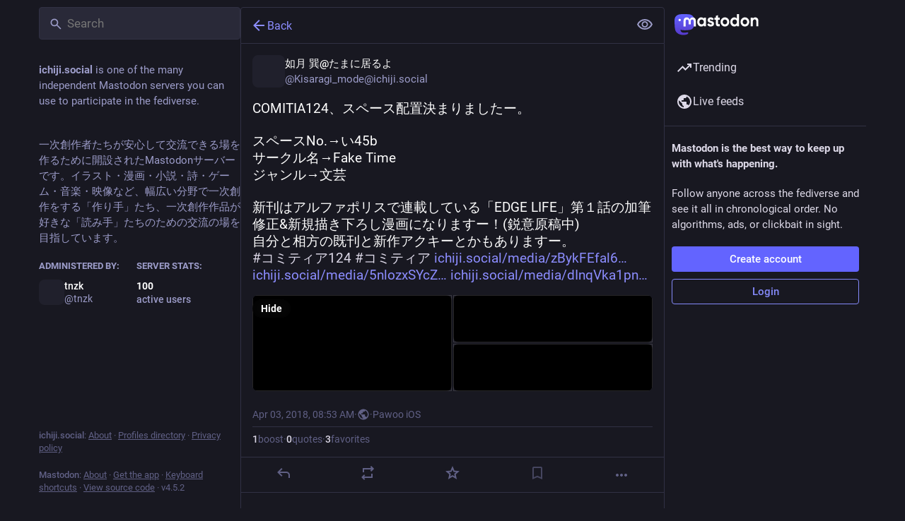

--- FILE ---
content_type: text/css
request_url: https://ichiji.social/packs/assets/themes/default-DIRaERcv.css
body_size: 53598
content:
@charset "UTF-8";:root{--dropdown-border-color: hsl(240, 16%, 23%);--dropdown-background-color: rgba(23.562, 23.562, 32.538, .9);--dropdown-shadow: 0 20px 25px -5px rgba(0, 0, 0, .25), 0 8px 10px -6px rgba(0, 0, 0, .25);--modal-background-color: rgba(23.562, 23.562, 32.538, .7);--modal-background-variant-color: hsla(240, 16%, 19%, .7);--modal-border-color: hsl(240, 16%, 23%);--background-border-color: hsl(240, 16%, 23%);--background-color: hsl(240, 16%, 11%);--background-color-tint: rgba(23.562, 23.562, 32.538, .9);--surface-background-color: hsl(240, 16%, 15%);--surface-variant-background-color: hsl(240, 16%, 19%);--surface-variant-active-background-color: hsl(240, 16%, 23%);--surface-border-color: hsl(240, 16%, 27%);--on-surface-color: hsla(240, 16%, 19%, .5);--avatar-border-radius: 8px;--media-outline-color: rgba(252, 248, 255, .15);--overlay-icon-shadow: drop-shadow( 0 0 8px rgba(0, 0, 0, .35) );--error-background-color: rgb(175.9255605381, 29.4744394619, 53.4224215247);--error-active-background-color: rgb(193.398206278, 32.401793722, 58.7282511211);--on-error-color: #fff;--rich-text-container-color: rgb(87, 24, 60);--rich-text-text-color: rgb(255, 175, 212);--rich-text-decorations-color: rgb(128, 58, 95);--nested-card-background: rgba(99, 100, 255, .05);--nested-card-text: hsl(255, 25%, 88%);--nested-card-border: 1px solid rgba(99, 100, 255, .15);--input-placeholder-color: hsl(240, 16%, 45%);--input-background-color: var(--surface-variant-background-color);--on-input-color: hsl(255, 25%, 88%)}body{--text-x-direction: 1}body.rtl{--text-x-direction: -1}@font-face{font-family:mastodon-font-sans-serif;src:local("Roboto Italic"),url(/packs/assets/roboto-italic-webfont-70o79EsZ.woff2) format("woff2"),url(/packs/assets/roboto-italic-webfont-BEzjxJr1.woff) format("woff"),url(/packs/assets/roboto-italic-webfont-CsrFDl-N.ttf) format("truetype"),url(/packs/assets/roboto-italic-webfont-BM8NvIub.svg#roboto-italic-webfont) format("svg");font-weight:400;font-display:swap;font-style:italic}@font-face{font-family:mastodon-font-sans-serif;src:local("Roboto Bold"),url(/packs/assets/roboto-bold-webfont-DbQmqDJH.woff2) format("woff2"),url(/packs/assets/roboto-bold-webfont-DD3pbrNe.woff) format("woff"),url(/packs/assets/roboto-bold-webfont-BTn1uZPM.ttf) format("truetype"),url(/packs/assets/roboto-bold-webfont-BUIhI8GA.svg#roboto-bold-webfont) format("svg");font-weight:700;font-display:swap;font-style:normal}@font-face{font-family:mastodon-font-sans-serif;src:local("Roboto Medium"),url(/packs/assets/roboto-medium-webfont-BrZc3cua.woff2) format("woff2"),url(/packs/assets/roboto-medium-webfont-BXIYY-1-.woff) format("woff"),url(/packs/assets/roboto-medium-webfont-D20z2hlG.ttf) format("truetype"),url(/packs/assets/roboto-medium-webfont-BFDl58Xo.svg#roboto-medium-webfont) format("svg");font-weight:500;font-display:swap;font-style:normal}@font-face{font-family:mastodon-font-sans-serif;src:local("Roboto"),url(/packs/assets/roboto-regular-webfont-DjumA6RA.woff2) format("woff2"),url(/packs/assets/roboto-regular-webfont-D8DMRyTh.woff) format("woff"),url(/packs/assets/roboto-regular-webfont-BCB7oXd3.ttf) format("truetype"),url(/packs/assets/roboto-regular-webfont-IvmaNTIq.svg#roboto-regular-webfont) format("svg");font-weight:400;font-display:swap;font-style:normal}@font-face{font-family:mastodon-font-monospace;src:local("Roboto Mono"),url(/packs/assets/robotomono-regular-webfont-CC8Z26Gq.woff2) format("woff2"),url(/packs/assets/robotomono-regular-webfont-Wzw4m2TO.woff) format("woff"),url(/packs/assets/robotomono-regular-webfont-BL5LgyfS.ttf) format("truetype"),url(/packs/assets/robotomono-regular-webfont-i1qsiyKD.svg#roboto_monoregular) format("svg");font-weight:400;font-display:swap;font-style:normal}html,body,div,span,applet,object,iframe,h1,h2,h3,h4,h5,h6,p,blockquote,pre,a,abbr,acronym,address,big,cite,code,del,dfn,em,img,ins,kbd,q,s,samp,small,strike,strong,sub,sup,tt,var,b,u,i,center,dl,dt,dd,ol,ul,li,fieldset,form,label,legend,table,caption,tbody,tfoot,thead,tr,th,td,article,aside,canvas,details,embed,figure,figcaption,footer,header,hgroup,menu,nav,output,ruby,section,summary,time,mark,audio,video{margin:0;padding:0;border:0;font-size:100%;font:inherit;vertical-align:baseline}article,aside,details,figcaption,figure,footer,header,hgroup,menu,nav,section{display:block}body{line-height:1}ol,ul{list-style:none}blockquote,q{quotes:none}blockquote:before,blockquote:after,q:before,q:after{content:"";content:none}table{border-collapse:collapse;border-spacing:0}@supports not selector(::-webkit-scrollbar){html{scrollbar-color:hsl(240,16%,45%) var(--background-border-color)}}.custom-scrollbars ::-webkit-scrollbar{width:8px;height:8px}.custom-scrollbars ::-webkit-scrollbar-thumb{background-color:#606085;border:2px var(--background-border-color);border-radius:12px;width:6px;box-shadow:inset 0 0 0 2px var(--background-border-color)}.custom-scrollbars ::-webkit-scrollbar-track{background-color:var(--background-border-color);border-radius:0}.custom-scrollbars ::-webkit-scrollbar-corner{background:transparent}html.has-modal,html.has-modal body{touch-action:none;overscroll-behavior:none;-webkit-overflow-scrolling:auto;scrollbar-gutter:stable}html.has-modal body{overflow:hidden!important}body{font-family:mastodon-font-sans-serif,sans-serif;background:var(--background-color);font-size:13px;line-height:18px;font-weight:400;color:#fff;text-rendering:optimizelegibility}body:not(:lang(ja)){font-feature-settings:"kern"}body{-webkit-text-size-adjust:none;-moz-text-size-adjust:none;text-size-adjust:none;-webkit-tap-highlight-color:rgba(0,0,0,0);-webkit-tap-highlight-color:transparent}body.system-font{font-family:system-ui,-apple-system,Segoe UI,Roboto,Ubuntu,Cantarell,Noto Sans,sans-serif,BlinkMacSystemFont,Segoe UI,Oxygen,Ubuntu,Cantarell,Fira Sans,Droid Sans,Helvetica Neue,mastodon-font-sans-serif,sans-serif}body.app-body{padding:0;padding-left:env(safe-area-inset-left);padding-right:env(safe-area-inset-right);box-sizing:border-box}body.app-body.layout-single-column{height:auto;min-height:100vh;min-height:100dvh;overflow-y:scroll}body.app-body.layout-multiple-columns{position:absolute;width:100%;height:100%;padding-bottom:env(safe-area-inset-bottom)}body.player{padding:0;margin:0;position:absolute;width:100%;height:100%;overflow:hidden}body.player>div{height:100%}body.player .video-player video{width:100%;height:100%;max-height:100vh}body.player .media-gallery{margin-top:0;height:100%!important;border-radius:0}body.player .media-gallery__item{border-radius:0}body.embed{margin:0;padding-bottom:0;overflow:hidden}body.admin{padding:0}body.error{position:absolute;text-align:center;width:100%;height:100%;padding:0;display:flex;justify-content:center;align-items:center}body.error .dialog{vertical-align:middle;margin:20px}body.error .dialog__illustration img{display:block;max-width:470px;width:100%;height:auto;margin-top:-120px;margin-bottom:-45px}body.error .dialog h1{font-size:20px;line-height:28px;font-weight:400}a:focus{border-radius:4px;outline:solid 2px #7477fd}a:focus:not(:focus-visible){outline:none}button{font-family:inherit;cursor:pointer}button:focus:not(:focus-visible){outline:none}.app-holder,.app-holder>div,.app-holder>noscript{display:flex;width:100%;align-items:center;justify-content:center;outline:0!important}.app-holder>noscript{min-height:100vh;min-height:100dvh}.layout-single-column .app-holder,.layout-single-column .app-holder>div{min-height:100vh;min-height:100dvh}.layout-multiple-columns .app-holder,.layout-multiple-columns .app-holder>div{height:100%}.error-boundary,.app-holder noscript{flex-direction:column;font-size:16px;font-weight:400;line-height:1.7;color:#e25169;text-align:center}.error-boundary>div,.app-holder noscript>div{max-width:500px}.error-boundary p,.app-holder noscript p{margin-bottom:.85em}.error-boundary p:last-child,.app-holder noscript p:last-child{margin-bottom:0}.error-boundary a,.app-holder noscript a{color:#8c8dff}.error-boundary a:hover,.error-boundary a:focus,.error-boundary a:active,.app-holder noscript a:hover,.app-holder noscript a:focus,.app-holder noscript a:active{-webkit-text-decoration:none;text-decoration:none}.error-boundary__footer,.app-holder noscript__footer{color:#606085;font-size:13px}.error-boundary__footer a,.app-holder noscript__footer a{color:#606085}.error-boundary button,.app-holder noscript button{display:inline;border:0;background:transparent;color:#606085;font:inherit;padding:0;margin:0;line-height:inherit;cursor:pointer;outline:0;transition:color .3s linear;-webkit-text-decoration:underline;text-decoration:underline}.error-boundary button:hover,.error-boundary button:focus,.error-boundary button:active,.app-holder noscript button:hover,.app-holder noscript button:focus,.app-holder noscript button:active{-webkit-text-decoration:none;text-decoration:none}.error-boundary button.copied,.app-holder noscript button.copied{color:#79bd9a;transition:none}.logo-resources{visibility:hidden;-webkit-user-select:none;-moz-user-select:none;user-select:none;pointer-events:none;width:0;height:0;overflow:hidden;position:absolute;top:0;inset-inline-start:0;z-index:-1000}body .__ns__pop2top,div .__ns__pop2top,article .__ns__pop2top{z-index:unset!important}.logo{color:#fff}.container-alt{width:700px;margin:0 auto}@media screen and (max-width: 740px){.container-alt{width:100%;margin:0}}.logo-container{margin:50px auto}.logo-container h1{display:flex;justify-content:center;align-items:center}.logo-container h1 .logo{height:42px;-webkit-margin-end:10px;margin-inline-end:10px}.logo-container h1 a{display:flex;justify-content:center;align-items:center;color:#fff;-webkit-text-decoration:none;text-decoration:none;outline:0;padding:12px 16px;line-height:32px;font-weight:500;font-size:14px}.compose-standalone .compose-form{width:400px;margin:0 auto;padding:10px 0 20px;box-sizing:border-box}@media screen and (max-width: 400px){.compose-standalone .compose-form{width:100%;padding:20px}}.account-header{width:400px;margin:40px auto 10px;display:flex;align-items:center;gap:10px;font-size:14px;line-height:20px;box-sizing:border-box;padding:20px 0;border-bottom:1px solid var(--background-border-color)}@media screen and (max-width: 440px){.account-header{width:100%;margin:0;padding:20px}}.account-header .avatar{width:48px;height:48px;flex:0 0 auto}.account-header .avatar img{width:100%;height:100%;display:block;margin:0;border-radius:var(--avatar-border-radius)}.account-header .name{flex:1 1 auto;color:#ddd9e8}.account-header .name .username{display:block;font-size:16px;line-height:24px;text-overflow:ellipsis;overflow:hidden;color:#fff}.account-header .logout-link{display:block;font-size:32px;line-height:40px;flex:0 0 auto}.redirect{display:flex;flex-direction:column;align-items:center;justify-content:center;height:100vh;font-size:14px;line-height:18px}.redirect__logo{display:flex;align-items:center;justify-content:center;margin-bottom:30px}.redirect__logo img{height:48px}.redirect__message{text-align:center}.redirect__message h1{font-size:17px;line-height:22px;font-weight:700;margin-bottom:30px}.redirect__message p{margin-bottom:30px}.redirect__message p:last-child{margin-bottom:0}.redirect__message a{color:#8c8dff;font-weight:500;-webkit-text-decoration:none;text-decoration:none}.redirect__message a:hover,.redirect__message a:focus,.redirect__message a:active{-webkit-text-decoration:underline;text-decoration:underline}.redirect__link{margin-top:15px}.no-list{list-style:none}.no-list li{display:inline-block;margin:0 5px}.recovery-codes{list-style:none;margin:0 auto}.recovery-codes li{font-size:125%;line-height:1.5;letter-spacing:1px}.directory__tag{box-sizing:border-box;margin-bottom:10px}.directory__tag>a,.directory__tag>div{display:flex;align-items:center;justify-content:space-between;border:1px solid var(--background-border-color);border-radius:4px;padding:15px;-webkit-text-decoration:none;text-decoration:none;color:inherit;box-shadow:0 0 15px #0003}.directory__tag>a:hover,.directory__tag>a:active,.directory__tag>a:focus{background:#292938}.directory__tag.active>a{background:#6364ff;cursor:default}.directory__tag.disabled>div{opacity:.5;cursor:default}.directory__tag h4{flex:1 1 auto;font-size:18px;font-weight:700;color:#fff;white-space:nowrap;overflow:hidden;text-overflow:ellipsis}.directory__tag h4 .fa{color:#9c9cc9}.directory__tag h4 small{display:block;font-weight:400;font-size:15px;margin-top:8px;color:#9c9cc9}.directory__tag.active h4,.directory__tag.active h4 .fa,.directory__tag.active h4 small,.directory__tag.active h4 .trends__item__current{color:#fff}.directory__tag .avatar-stack{flex:0 0 auto;width:120px}.directory__tag.active .avatar-stack .account__avatar{border-color:#6364ff}.directory__tag .trends__item__current{-webkit-padding-end:0;padding-inline-end:0}.accounts-table{width:100%}.accounts-table .account{max-width:calc(56px + 30ch);padding:0;border:0}.accounts-table strong{font-weight:700}.accounts-table thead th{text-align:center;text-transform:uppercase;color:#9c9cc9;font-weight:700;padding:10px}.accounts-table thead th:first-child{text-align:start}.accounts-table tbody td{padding:15px 0;vertical-align:middle;border-bottom:1px solid hsl(240,16%,27%)}.accounts-table tbody tr:last-child td{border-bottom:0}.accounts-table__count{width:120px;text-align:center;font-size:15px;font-weight:500;color:#fff}.accounts-table__count small{display:block;color:#9c9cc9;font-weight:400;font-size:14px}.accounts-table tbody td.accounts-table__extra{width:120px;text-align:end;color:#9c9cc9;-webkit-padding-end:16px;padding-inline-end:16px}.accounts-table tbody td.accounts-table__extra a{-webkit-text-decoration:none;text-decoration:none;color:inherit}.accounts-table tbody td.accounts-table__extra a:focus,.accounts-table tbody td.accounts-table__extra a:hover,.accounts-table tbody td.accounts-table__extra a:active{color:#8c8dff}.accounts-table__comment{width:50%;vertical-align:initial!important}.accounts-table tbody td.accounts-table__interrelationships{width:21px;-webkit-padding-end:16px;padding-inline-end:16px}.accounts-table .icon.active{color:#8c8dff}.accounts-table .icon.passive{color:#ca8f04}.accounts-table .icon.active.passive{color:#79bd9a}@media screen and (max-width: 1175px){.accounts-table tbody td.optional{display:none}}code{font-family:mastodon-font-monospace,monospace;font-weight:400}.form-container{max-width:450px;padding:20px 20px 50px;margin:50px auto}.form-section{border-radius:8px;background:var(--surface-background-color);padding:24px;margin-bottom:24px}.fade-out-top{position:relative;overflow:hidden;height:160px;max-width:566px;margin-inline:auto}.fade-out-top:after{content:"";display:block;background:linear-gradient(to bottom,var(--surface-background-color),transparent);position:absolute;top:0;inset-inline-start:0;width:100%;height:100px;pointer-events:none}.fade-out-top>div{position:absolute;inset-inline-start:0;bottom:0}.indicator-icon{display:flex;align-items:center;justify-content:center;width:40px;height:40px;border-radius:50%;color:#fff}.indicator-icon.success{background:#79bd9a}.indicator-icon.failure{background:#df405a}.simple_form.hidden{display:none}.simple_form .input{margin-bottom:16px;overflow:hidden}.simple_form .input:last-child{margin-bottom:0}.simple_form .input__toolbar{margin-top:16px;display:flex;align-items:center;gap:16px}.simple_form .input__toolbar .character-counter{flex:0 0 auto}.simple_form .input.hidden{margin:0}.simple_form .input.radio_buttons .radio{margin-bottom:15px}.simple_form .input.radio_buttons .radio:last-child{margin-bottom:0}.simple_form .input.radio_buttons .radio>label{position:relative;-webkit-padding-start:28px;padding-inline-start:28px}.simple_form .input.radio_buttons .radio>label input{position:absolute;top:-2px;inset-inline-start:0}.simple_form .input.boolean{position:relative;margin-bottom:0}.simple_form .input.boolean .label_input>label{font-family:inherit;font-size:14px;padding-top:5px;color:#fff;display:block;width:auto}.simple_form .input.boolean .label_input,.simple_form .input.boolean .hint{-webkit-padding-start:28px;padding-inline-start:28px}.simple_form .input.boolean .label_input__wrapper{position:static}.simple_form .input.boolean label.checkbox{position:absolute;top:2px;inset-inline-start:0}.simple_form .input.boolean label a{color:#8c8dff;-webkit-text-decoration:underline;text-decoration:underline}.simple_form .input.boolean label a:hover,.simple_form .input.boolean label a:active,.simple_form .input.boolean label a:focus{-webkit-text-decoration:none;text-decoration:none}.simple_form .input.boolean .overridden,.simple_form .input.boolean .recommended,.simple_form .input.boolean .not_recommended{position:absolute;margin:-2px 4px 0}.simple_form .row{display:flex;margin:0 -5px}.simple_form .row .input{box-sizing:border-box;flex:1 1 auto;width:50%;padding:0 5px}.simple_form .title{font-size:28px;line-height:33px;font-weight:700;margin-bottom:15px}.simple_form .lead{font-size:17px;line-height:22px;color:#ddd9e8;margin-bottom:30px}.simple_form .lead.invited-by{margin-bottom:15px}.simple_form .lead a{color:#8c8dff}.simple_form .rules-list{font-size:17px;line-height:22px;margin-bottom:30px}.simple_form .hint{color:#9c9cc9}.simple_form .hint a{color:#8c8dff}.simple_form .hint code{border-radius:3px;padding:.2em .4em;background:#0f0f15}.simple_form .hint li{list-style:disc;-webkit-margin-start:18px;margin-inline-start:18px}.simple_form .hint .icon{vertical-align:-3px}.simple_form ul.hint{margin-bottom:15px}.simple_form span.hint{display:block;font-size:12px;margin-top:4px}.simple_form p.hint{margin-bottom:15px;color:#9c9cc9}.simple_form p.hint.subtle-hint{text-align:center;font-size:12px;line-height:18px;margin-top:15px;margin-bottom:0}.simple_form .authentication-hint{margin-bottom:25px}.simple_form .card{margin-bottom:15px}.simple_form strong{font-weight:500}.simple_form strong:lang(ja){font-weight:700}.simple_form strong:lang(ko){font-weight:700}.simple_form strong:lang(zh-CN){font-weight:700}.simple_form strong:lang(zh-HK){font-weight:700}.simple_form strong:lang(zh-TW){font-weight:700}.simple_form .input.with_floating_label .label_input{display:flex}.simple_form .input.with_floating_label .label_input>label{font-family:inherit;font-size:14px;color:#fff;font-weight:500;min-width:150px;flex:0 0 auto}.simple_form .input.with_floating_label .label_input input,.simple_form .input.with_floating_label .label_input select{flex:1 1 auto}.simple_form .input.with_floating_label.select .hint{margin-top:6px;-webkit-margin-start:150px;margin-inline-start:150px}.simple_form .input.with_label .label_input>label{font-family:inherit;font-size:14px;color:#fff;display:block;margin-bottom:8px;overflow-wrap:break-word;font-weight:500}.simple_form .input.with_label .hint{margin-top:6px}.simple_form .input.with_label ul{flex:390px}.simple_form .input.with_block_label{max-width:none}.simple_form .input.with_block_label>label{font-family:inherit;font-size:14px;color:#fff;display:block;font-weight:600;line-height:20px}.simple_form .input.with_block_label .hint{line-height:16px;margin-bottom:12px}.simple_form .input.with_block_label ul{-moz-columns:2;columns:2}@media screen and (max-width: 630px){.simple_form .input.with_block_label ul{-moz-columns:1;columns:1}}.simple_form .input.with_block_label.user_role_permissions_as_keys ul{-moz-columns:unset;columns:unset}.simple_form .input.datetime .label_input,.simple_form .input.date .label_input{display:flex;gap:4px;align-items:center}.simple_form .input.datetime .label_input select,.simple_form .input.date .label_input select{display:inline-block;width:auto;flex:0}.simple_form .input.date_of_birth .label_input{display:flex;gap:8px;align-items:center}.simple_form .input.date_of_birth .label_input input{box-sizing:content-box;width:32px;flex:0}.simple_form .input.date_of_birth .label_input input:last-child{width:64px}.simple_form .input.select.select--languages{min-width:32ch}.simple_form .required abbr{-webkit-text-decoration:none;text-decoration:none;color:#e87487}.simple_form .fields-group{margin-bottom:25px}.simple_form .fields-group .input:last-child{margin-bottom:0}.simple_form .fields-group__thumbnail{display:block;margin:0 0 10px;max-width:100%;height:auto;border-radius:var(--avatar-border-radius);background:url([data-uri])}.simple_form .fields-group__thumbnail[src$="missing.png"]{visibility:hidden}.simple_form .fields-group__thumbnail:last-child{margin-bottom:0}.simple_form .fields-group__thumbnail#account_avatar-preview{width:90px;height:90px;object-fit:cover}.simple_form .fields-row{display:flex;margin:0 -10px 25px;padding-top:5px}.simple_form .fields-row .input{max-width:none}.simple_form .fields-row__column{box-sizing:border-box;padding:0 10px;flex:1 1 auto;min-height:1px}.simple_form .fields-row__column-6{max-width:50%}.simple_form .fields-row__column .actions{margin-top:27px}.simple_form .fields-row .fields-group:last-child,.simple_form .fields-row .fields-row__column.fields-group{margin-bottom:0}@media screen and (max-width: 600px){.simple_form .fields-row{display:block;margin-bottom:0}.simple_form .fields-row__column{max-width:none}.simple_form .fields-row .fields-group:last-child,.simple_form .fields-row .fields-row__column.fields-group,.simple_form .fields-row .fields-row__column{margin-bottom:25px}}.simple_form .fields-row .fields-group.invited-by{margin-bottom:30px}.simple_form .fields-row .fields-group.invited-by .hint{text-align:center}.simple_form .input.radio_buttons .radio label{margin-bottom:5px;font-family:inherit;font-size:14px;color:#fff;display:block;width:auto}.simple_form .check_boxes .checkbox label{font-family:inherit;font-size:14px;color:#fff;display:inline-block;width:auto;position:relative;padding-top:5px;-webkit-padding-start:25px;padding-inline-start:25px;flex:1 1 auto}.simple_form .check_boxes .checkbox input[type=checkbox]{position:absolute;inset-inline-start:0;top:5px;margin:0}.simple_form .input.static .label_input__wrapper{font-size:14px;padding:10px;border:1px solid hsl(240,16%,45%);border-radius:4px}.simple_form input[type=text],.simple_form input[type=number],.simple_form input[type=email],.simple_form input[type=password],.simple_form input[type=url],.simple_form input[type=datetime-local],.simple_form textarea{box-sizing:border-box;font-size:14px;line-height:20px;color:#fff;display:block;width:100%;outline:0;font-family:inherit;resize:vertical;background:#292938;border:1px solid var(--background-border-color);border-radius:4px;padding:10px 16px}.simple_form input[type=text]:invalid,.simple_form input[type=number]:invalid,.simple_form input[type=email]:invalid,.simple_form input[type=password]:invalid,.simple_form input[type=url]:invalid,.simple_form input[type=datetime-local]:invalid,.simple_form textarea:invalid{box-shadow:none}.simple_form input[type=text]:required:valid,.simple_form input[type=number]:required:valid,.simple_form input[type=email]:required:valid,.simple_form input[type=password]:required:valid,.simple_form input[type=url]:required:valid,.simple_form input[type=datetime-local]:required:valid,.simple_form textarea:required:valid{border-color:#79bd9a}@media screen and (max-width: 600px){.simple_form input[type=text],.simple_form input[type=number],.simple_form input[type=email],.simple_form input[type=password],.simple_form input[type=url],.simple_form input[type=datetime-local],.simple_form textarea{font-size:16px}}.simple_form input[type=text]:focus:invalid:not(:-moz-placeholder),.simple_form input[type=text]:required:invalid:not(:-moz-placeholder),.simple_form input[type=number]:focus:invalid:not(:-moz-placeholder),.simple_form input[type=number]:required:invalid:not(:-moz-placeholder),.simple_form input[type=email]:focus:invalid:not(:-moz-placeholder),.simple_form input[type=email]:required:invalid:not(:-moz-placeholder),.simple_form input[type=password]:focus:invalid:not(:-moz-placeholder),.simple_form input[type=password]:required:invalid:not(:-moz-placeholder),.simple_form input[type=datetime-local]:focus:invalid:not(:-moz-placeholder),.simple_form input[type=datetime-local]:required:invalid:not(:-moz-placeholder){border-color:#e87487}.simple_form input[type=text]:focus:invalid:not(:placeholder-shown),.simple_form input[type=text]:required:invalid:not(:placeholder-shown),.simple_form input[type=number]:focus:invalid:not(:placeholder-shown),.simple_form input[type=number]:required:invalid:not(:placeholder-shown),.simple_form input[type=email]:focus:invalid:not(:placeholder-shown),.simple_form input[type=email]:required:invalid:not(:placeholder-shown),.simple_form input[type=password]:focus:invalid:not(:placeholder-shown),.simple_form input[type=password]:required:invalid:not(:placeholder-shown),.simple_form input[type=datetime-local]:focus:invalid:not(:placeholder-shown),.simple_form input[type=datetime-local]:required:invalid:not(:placeholder-shown){border-color:#e87487}.simple_form .input.field_with_errors label{color:#e87487}.simple_form .input.field_with_errors input[type=text],.simple_form .input.field_with_errors input[type=number],.simple_form .input.field_with_errors input[type=email],.simple_form .input.field_with_errors input[type=password],.simple_form .input.field_with_errors input[type=datetime-local],.simple_form .input.field_with_errors textarea,.simple_form .input.field_with_errors select{border-color:#e87487}.simple_form .input.field_with_errors .error{display:block;font-weight:500;color:#e87487;margin-top:4px}.simple_form .input.disabled{opacity:.5}.simple_form .actions{margin-top:30px;display:flex;gap:10px}.simple_form .actions.actions--top{margin-top:0;margin-bottom:30px}.simple_form .stacked-actions{display:flex;flex-direction:column;gap:10px;margin-top:30px;margin-bottom:15px}.simple_form .btn{display:block;width:100%;border:0;border-radius:4px;background:#6364ff;color:#fff;font-size:15px;line-height:22px;height:auto;padding:7px 18px;-webkit-text-decoration:none;text-decoration:none;text-align:center;box-sizing:border-box;cursor:pointer;font-weight:500;outline:0}.simple_form .btn:last-child{-webkit-margin-end:0;margin-inline-end:0}.simple_form .btn:active,.simple_form .btn:focus,.simple_form .btn:hover{background-color:#563acc}.simple_form .btn:disabled,.simple_form .btn:disabled:hover{background-color:#6364ffb3}.simple_form .btn.negative{background:#df405a}.simple_form .btn.negative:hover,.simple_form .btn.negative:active,.simple_form .btn.negative:focus{background-color:#b7253d}.simple_form select{-webkit-appearance:none;-moz-appearance:none;appearance:none;box-sizing:border-box;font-size:14px;color:#fff;display:block;width:100%;outline:0;font-family:inherit;resize:vertical;background:#292938 url("data:image/svg+xml;utf8,<svg xmlns='http://www.w3.org/2000/svg' viewBox='0 0 14.933 18.467' height='19.698' width='15.929'><path d='M3.467 14.967l-3.393-3.5H14.86l-3.392 3.5c-1.866 1.925-3.666 3.5-4 3.5-.335 0-2.135-1.575-4-3.5zm.266-11.234L7.467 0 11.2 3.733l3.733 3.734H0l3.733-3.734z' fill='%2342425C'/></svg>") no-repeat right 8px center/auto 14px;border:1px solid var(--background-border-color);border-radius:4px;-webkit-padding-start:10px;padding-inline-start:10px;-webkit-padding-end:30px;padding-inline-end:30px;height:41px}@media screen and (max-width: 600px){.simple_form select{font-size:16px}}.simple_form h4{margin-bottom:15px!important}.simple_form .label_input{position:relative}.simple_form .label_input__loading-indicator{box-sizing:border-box;position:absolute;top:0;inset-inline-start:0;border:1px solid transparent;padding:10px 16px;width:100%}.simple_form .label_input__wrapper{position:relative}.simple_form .label_input__append{position:absolute;inset-inline-end:3px;top:1px;padding:10px;font-size:14px;color:#606085;font-family:inherit;pointer-events:none;cursor:default;max-width:50%;white-space:nowrap;overflow:hidden;text-overflow:ellipsis}.simple_form .label_input__append:after{content:"";display:block;position:absolute;top:0;inset-inline-end:0;bottom:1px;width:5px}.simple_form .status-card{contain:unset}.block-icon{display:block;margin:0 auto 10px;font-size:24px}.flash-message{background:var(--background-color);color:#8c8dff;border:1px solid rgb(139.8,140.5384615385,255);border-radius:4px;padding:15px 10px;margin-bottom:30px;text-align:center}.flash-message.notice{border:1px solid rgba(121,189,154,.5);background:#79bd9a40;color:#79bd9a}.flash-message.warning{border:1px solid rgba(202,143,4,.5);background:#ca8f0440;color:#ca8f04}.flash-message.alert{border:1px solid rgba(223,64,90,.5);background:#df405a1a;color:#df405a}.flash-message.hidden{display:none}@media screen and (pointer: coarse){.flash-message.hidden-on-touch-devices{display:none}}.flash-message a{display:inline-block;color:#9c9cc9;-webkit-text-decoration:none;text-decoration:none}.flash-message a:hover{color:#fff;-webkit-text-decoration:underline;text-decoration:underline}.flash-message.warning a{font-weight:700;color:inherit;-webkit-text-decoration:underline;text-decoration:underline}.flash-message.warning a:hover,.flash-message.warning a:focus,.flash-message.warning a:active{-webkit-text-decoration:none;text-decoration:none;color:inherit}.flash-message p{margin-bottom:15px}.flash-message .oauth-code{outline:0;box-sizing:border-box;display:block;width:100%;border:0;padding:10px;font-family:mastodon-font-monospace,monospace;background:#292938;color:#fff;font-size:14px;margin:0}.flash-message .oauth-code::-moz-focus-inner{border:0}.flash-message .oauth-code::-moz-focus-inner,.flash-message .oauth-code:focus,.flash-message .oauth-code:active{outline:0!important}.flash-message .oauth-code:focus{background:#313144}.flash-message strong{font-weight:500}.flash-message strong:lang(ja){font-weight:700}.flash-message strong:lang(ko){font-weight:700}.flash-message strong:lang(zh-CN){font-weight:700}.flash-message strong:lang(zh-HK){font-weight:700}.flash-message strong:lang(zh-TW){font-weight:700}@media screen and (min-width: 440.02px) and (max-width: 740px){.flash-message{margin-top:40px}}.flash-message.translation-prompt{text-align:unset;color:unset}.flash-message.translation-prompt a{-webkit-text-decoration:underline;text-decoration:underline}.flash-message-stack{margin-bottom:30px}.flash-message-stack .flash-message{border-radius:0;margin-bottom:0;border-top-width:0}.flash-message-stack .flash-message:first-child{border-radius:4px 4px 0 0;border-top-width:1px}.flash-message-stack .flash-message:last-child{border-radius:0 0 4px 4px}.flash-message-stack .flash-message:last-child:first-child{border-radius:4px}.form-footer{margin-top:30px;text-align:center}.form-footer a{color:#9c9cc9;-webkit-text-decoration:none;text-decoration:none}.form-footer a:hover{-webkit-text-decoration:underline;text-decoration:underline}.quick-nav{list-style:none;margin-bottom:25px;font-size:14px}.quick-nav li{display:inline-block;-webkit-margin-end:10px;margin-inline-end:10px}.quick-nav a{color:#8c8dff;text-transform:uppercase;-webkit-text-decoration:none;text-decoration:none;font-weight:700}.quick-nav a:hover,.quick-nav a:focus,.quick-nav a:active{color:#b5b5ff}.oauth-prompt,.follow-prompt{margin-bottom:30px;color:#9c9cc9}.oauth-prompt h2,.follow-prompt h2{font-size:16px;margin-bottom:30px;text-align:center}.oauth-prompt strong,.follow-prompt strong{color:#ddd9e8;font-weight:500}.oauth-prompt strong:lang(ja),.follow-prompt strong:lang(ja){font-weight:700}.oauth-prompt strong:lang(ko),.follow-prompt strong:lang(ko){font-weight:700}.oauth-prompt strong:lang(zh-CN),.follow-prompt strong:lang(zh-CN){font-weight:700}.oauth-prompt strong:lang(zh-HK),.follow-prompt strong:lang(zh-HK){font-weight:700}.oauth-prompt strong:lang(zh-TW),.follow-prompt strong:lang(zh-TW){font-weight:700}.oauth-prompt h3{color:#ddd9e8;font-size:17px;line-height:22px;font-weight:500;margin-bottom:30px}.oauth-prompt p{font-size:14px;line-height:18px;margin-bottom:30px}.oauth-prompt .permissions-list{border:1px solid hsl(240,16%,19%);border-radius:4px;background:#20202c;margin-bottom:30px}.oauth-prompt .actions{margin:0 -10px;display:flex}.oauth-prompt .actions form{box-sizing:border-box;padding:0 10px;flex:1 1 auto;min-height:1px;width:50%}.qr-wrapper{display:flex;flex-wrap:wrap;align-items:flex-start}.qr-code{flex:0 0 auto;background:#fff;padding:4px;margin:0 10px 20px 0;box-shadow:0 0 15px #0003;display:inline-block}.qr-code svg{display:block;margin:0}.qr-alternative{margin-bottom:20px;color:#ddd9e8;flex:150px}.qr-alternative samp{display:block;font-size:14px}.simple_form .warning{box-sizing:border-box;background:#df405a80;color:#fff;text-shadow:1px 1px 0 rgba(0,0,0,.3);box-shadow:0 2px 6px #0006;border-radius:4px;padding:10px;margin-bottom:15px}.simple_form .warning a{color:#fff;-webkit-text-decoration:underline;text-decoration:underline}.simple_form .warning a:hover,.simple_form .warning a:focus,.simple_form .warning a:active{-webkit-text-decoration:none;text-decoration:none}.simple_form .warning strong{font-weight:600;display:block;margin-bottom:5px}.simple_form .warning strong:lang(ja){font-weight:700}.simple_form .warning strong:lang(ko){font-weight:700}.simple_form .warning strong:lang(zh-CN){font-weight:700}.simple_form .warning strong:lang(zh-HK){font-weight:700}.simple_form .warning strong:lang(zh-TW){font-weight:700}.action-pagination{display:flex;flex-wrap:wrap;align-items:center}.action-pagination .actions,.action-pagination .pagination{flex:1 1 auto}.action-pagination .actions{padding:30px 0;-webkit-padding-end:20px;padding-inline-end:20px;flex:0 0 auto}.post-follow-actions{text-align:center;color:#9c9cc9}.post-follow-actions div{margin-bottom:4px}.alternative-login{margin-top:20px;margin-bottom:20px}.alternative-login h4{font-size:16px;color:#fff;text-align:center;margin-bottom:20px;border:0;padding:0}.alternative-login .button{display:block}.scope-danger{color:#ff5050}.form_admin_settings_site_short_description textarea,.form_admin_settings_site_description textarea,.form_admin_settings_site_extended_description textarea,.form_admin_settings_site_terms textarea,.form_admin_settings_custom_css textarea,.form_admin_settings_closed_registrations_message textarea{font-family:mastodon-font-monospace,monospace}.input-copy{background:#13131b;border:1px solid hsl(240,16%,5%);border-radius:4px;display:flex;align-items:center;-webkit-padding-end:4px;padding-inline-end:4px;position:relative;top:1px;transition:border-color .3s linear}.input-copy__wrapper{flex:1 1 auto}.input-copy input[type=text]{background:transparent;border:0;padding:10px;font-size:14px;font-family:mastodon-font-monospace,monospace}.input-copy button{flex:0 0 auto;margin:4px;text-transform:none;font-weight:400;font-size:14px;padding:7px 18px 6px;width:auto;transition:background .3s linear}.input-copy.copied{border-color:#79bd9a;transition:none}.input-copy.copied button{background:#79bd9a;transition:none}.input.user_confirm_password:not(.field_with_errors),.input.user_website:not(.field_with_errors){display:none}.simple_form .h-captcha{display:flex;justify-content:center;margin-bottom:30px}.permissions-list__item{padding:15px;color:#ddd9e8;border-bottom:1px solid hsl(240,16%,23%);display:flex;align-items:center}.permissions-list__item__text{flex:1 1 auto}.permissions-list__item__text__title{font-weight:500}.permissions-list__item__text__type{color:#9c9cc9;overflow-wrap:anywhere}.permissions-list__item__icon{flex:0 0 auto;font-size:18px;width:30px;color:#79bd9a;display:flex;align-items:center}.permissions-list__item:last-child{border-bottom:0}.applications-list .permissions-list__item:last-child{padding-bottom:0}.keywords-table thead th{white-space:nowrap}.keywords-table thead th:first-child{width:100%}.keywords-table tfoot td{border:0}.keywords-table .input.string{margin-bottom:0}.keywords-table .label_input__wrapper{margin-top:10px}.keywords-table .table-action-link{margin-top:10px;white-space:nowrap}.progress-tracker{display:flex;align-items:center;padding-bottom:30px;margin-bottom:30px;color:#fff}.progress-tracker li{flex:0 0 auto;position:relative}.progress-tracker .separator{height:2px;background:#606085;flex:1 1 auto}.progress-tracker .separator.completed{background:#8c8dff}.progress-tracker .circle{box-sizing:border-box;position:relative;width:30px;height:30px;border-radius:50%;border:2px solid hsl(240,16%,45%);flex:0 0 auto;display:flex;align-items:center;justify-content:center}.progress-tracker .circle svg{width:16px}.progress-tracker .label{position:absolute;font-size:14px;font-weight:500;color:#ddd9e8;padding-top:10px;text-align:center;width:100px;left:50%;transform:translate(-50%)}.progress-tracker li:first-child .label{inset-inline-start:0;inset-inline-end:auto;text-align:start;transform:none}.progress-tracker li:last-child .label{inset-inline-start:auto;inset-inline-end:0;text-align:end;transform:none}.progress-tracker .active .circle{border-color:#8c8dff}.progress-tracker .active .circle:before{content:"";width:10px;height:10px;border-radius:50%;background:#8c8dff;position:absolute;left:50%;top:50%;transform:translate(-50%,-50%)}.progress-tracker .completed .circle{border-color:#8c8dff;background:#8c8dff}.app-form{padding:16px}.app-form__avatar-input,.app-form__header-input{display:block;border-radius:8px;background:var(--surface-variant-background-color);position:relative;cursor:pointer}.app-form__avatar-input img,.app-form__header-input img{position:absolute;width:100%;height:100%;object-fit:cover;border-radius:8px;z-index:0}.app-form__avatar-input .icon,.app-form__header-input .icon{position:absolute;inset-inline-start:50%;top:50%;transform:translate(-50%,-50%);color:#9c9cc9;z-index:3}.app-form__avatar-input.selected .icon,.app-form__header-input.selected .icon{color:#fff;transform:none;inset-inline-start:auto;inset-inline-end:8px;top:auto;bottom:8px}.app-form__avatar-input.invalid img,.app-form__header-input.invalid img{outline:1px solid #df405a;outline-offset:-1px}.app-form__avatar-input.invalid:before,.app-form__header-input.invalid:before{display:block;content:"";width:100%;height:100%;position:absolute;background:#df405a40;z-index:2;border-radius:8px}.app-form__avatar-input:hover,.app-form__header-input:hover{background-color:var(--surface-variant-active-background-color)}.app-form__avatar-input{width:80px;height:80px}.app-form__header-input{aspect-ratio:580/193}.app-form__toggle{display:flex;align-items:center;gap:16px;color:#9c9cc9;font-size:14px;line-height:20px}.app-form__toggle .icon{flex:0 0 auto}.app-form__toggle .icon{width:24px;height:24px}.app-form__toggle__label{flex:1 1 auto}.app-form__toggle__label strong{color:#fff;font-weight:600}.app-form__toggle__label .hint{display:block;font-size:14px;color:#9c9cc9}.app-form__toggle__label .recommended{position:absolute;margin:-2px 4px 0}.app-form__toggle__toggle{flex:0 0 auto;display:flex;align-items:center}.app-form__toggle__toggle>div{display:flex;-webkit-border-start:1px solid var(--background-border-color);border-inline-start:1px solid var(--background-border-color);-webkit-padding-start:16px;padding-inline-start:16px}.app-form__link{display:flex;gap:16px;padding:8px 0;align-items:center;-webkit-text-decoration:none;text-decoration:none;color:#fff;margin-bottom:16px}.app-form__link__text{flex:1 1 auto;font-size:14px;line-height:20px;color:#9c9cc9}.app-form__link__text strong{font-weight:600;display:block;color:#fff}.app-form__link__text .icon{vertical-align:-5px;width:20px;height:20px}.card>a{display:block;-webkit-text-decoration:none;text-decoration:none;color:inherit;overflow:hidden;border-radius:4px}.card>a:hover .card__bar,.card>a:active .card__bar,.card>a:focus .card__bar{background:#292938}.card__img{height:130px;position:relative;background:#292938;border:1px solid var(--background-border-color);border-bottom:none}.card__img img{display:block;width:100%;height:100%;margin:0;object-fit:cover}@media screen and (max-width: 600px){.card__img{height:200px}}.card__bar{position:relative;padding:15px;display:flex;justify-content:flex-start;align-items:center;background:var(--background-color);border:1px solid var(--background-border-color);border-top:none}.card__bar .avatar{flex:0 0 auto;width:48px;height:48px;padding-top:2px}.card__bar .avatar img{width:100%;height:100%;display:block;margin:0;border-radius:4px;background:#181821;object-fit:cover}.card__bar .display-name{-webkit-margin-start:15px;margin-inline-start:15px;text-align:start}.card__bar .display-name svg[data-hidden]{display:none}.card__bar .display-name strong{font-size:15px;color:#fff;font-weight:500;overflow:hidden;text-overflow:ellipsis}.card__bar .display-name span{display:block;font-size:14px;color:#9c9cc9;font-weight:400;overflow:hidden;text-overflow:ellipsis}.pagination{padding:30px 0;text-align:center;overflow:hidden}.pagination a,.pagination .current,.pagination .newer,.pagination .older,.pagination .page,.pagination .gap{font-size:14px;color:#fff;font-weight:500;display:inline-block;padding:6px 10px;-webkit-text-decoration:none;text-decoration:none}.pagination .current{background:#fff;border-radius:100px;color:#292938;cursor:default;margin:0 10px}.pagination .gap{cursor:default}.pagination .older,.pagination .newer{text-transform:uppercase;color:#ddd9e8}.pagination .older{float:left;-webkit-padding-start:0;padding-inline-start:0}.pagination .newer{float:right;-webkit-padding-end:0;padding-inline-end:0}.pagination .disabled{cursor:default;color:#3e3e56}@media screen and (max-width: 700px){.pagination{padding:30px 20px}.pagination .page{display:none}.pagination .newer,.pagination .older{display:inline-block}}.nothing-here{background:#292938;box-shadow:0 0 15px #0003;color:#9c9cc9;font-size:14px;font-weight:500;text-align:center;display:flex;justify-content:center;align-items:center;cursor:default;border-radius:4px;padding:20px;min-height:30vh}.nothing-here--under-tabs{border-radius:0 0 4px 4px}.nothing-here--flexible{box-sizing:border-box;min-height:100%}.information-badge,.simple_form .overridden,.simple_form .recommended,.simple_form .not_recommended{display:inline-block;padding:4px 6px;cursor:default;border-radius:4px;font-size:12px;line-height:12px;font-weight:500;color:#ddd9e8;text-overflow:ellipsis;white-space:nowrap;overflow:hidden}.information-badge,.simple_form .overridden,.simple_form .recommended,.simple_form .not_recommended{background-color:#ddd9e81a;border:1px solid hsla(255,25%,88%,.5)}.account-role{display:inline-flex;padding:4px;-webkit-padding-end:8px;padding-inline-end:8px;border:1px solid rgb(139.8,140.5384615385,255);color:#8c8dff;font-weight:500;font-size:12px;letter-spacing:.5px;line-height:16px;gap:4px;border-radius:6px;align-items:center}.account-role svg{width:auto;height:15px;opacity:.85;fill:currentColor}.account-role__domain{font-weight:400;opacity:.75;letter-spacing:0}.information-badge.superapp{color:#79bd9a;background-color:#79bd9a1a;border-color:#79bd9a80}.simple_form .not_recommended{color:#e87487;background-color:#e874871a;border-color:#e8748780}.account__header__fields{max-width:100vw;padding:0;margin:15px -15px -15px;border:0 none;border-top:1px solid hsl(240,16%,31%);border-bottom:1px solid hsl(240,16%,31%);font-size:14px;line-height:20px}.account__header__fields dl{display:flex;border-bottom:1px solid hsl(240,16%,31%)}.account__header__fields dt,.account__header__fields dd{box-sizing:border-box;padding:14px;text-align:center;max-height:48px;overflow:hidden;white-space:nowrap;text-overflow:ellipsis}.account__header__fields dt{font-weight:500;width:120px;flex:0 0 auto;color:#ddd9e8;background:#18182180}.account__header__fields dd{flex:1 1 auto;color:#9c9cc9}.account__header__fields a{color:#8c8dff;-webkit-text-decoration:none;text-decoration:none}.account__header__fields a:hover,.account__header__fields a:focus,.account__header__fields a:active{-webkit-text-decoration:underline;text-decoration:underline}.account__header__fields .verified{border:1px solid rgba(121,189,154,.5);background:#79bd9a40}.account__header__fields .verified a{color:#79bd9a;font-weight:500}.account__header__fields .verified__mark{color:#79bd9a}.account__header__fields dl:last-child{border-bottom:0}.directory__tag .trends__item__current{width:auto}.pending-account__header{color:#9c9cc9}.pending-account__header a{color:#ddd9e8;-webkit-text-decoration:none;text-decoration:none}.pending-account__header a:hover,.pending-account__header a:active,.pending-account__header a:focus{-webkit-text-decoration:underline;text-decoration:underline}.pending-account__header strong{color:#fff;font-weight:700}.pending-account__header .warning-hint{font-weight:400!important}.pending-account__body{margin-top:10px}.batch-table__row--muted,.batch-table__row--muted .pending-account__header,.batch-table__row--muted .pending-account__header a,.batch-table__row--muted .pending-account__header strong,.batch-table__row--muted .accounts-table,.batch-table__row--muted .accounts-table a,.batch-table__row--muted .accounts-table strong,.batch-table__row--muted .name-tag,.batch-table__row--muted .name-tag a,.batch-table__row--muted .name-tag strong{color:#606085}.batch-table__row--muted .name-tag .avatar{opacity:.5}.batch-table__row--muted .accounts-table tbody td.accounts-table__extra,.batch-table__row--muted .accounts-table__count,.batch-table__row--muted .accounts-table__count small{color:#606085}.batch-table__row--attention,.batch-table__row--attention .pending-account__header,.batch-table__row--attention .pending-account__header a,.batch-table__row--attention .pending-account__header strong,.batch-table__row--attention .accounts-table,.batch-table__row--attention .accounts-table a,.batch-table__row--attention .accounts-table strong,.batch-table__row--attention .name-tag,.batch-table__row--attention .name-tag a,.batch-table__row--attention .name-tag strong,.batch-table__row--attention .accounts-table tbody td.accounts-table__extra,.batch-table__row--attention .accounts-table__count,.batch-table__row--attention .accounts-table__count small{color:#ca8f04}.app-body{-webkit-overflow-scrolling:touch;-ms-overflow-style:-ms-autohiding-scrollbar}.animated-number{display:inline-flex;flex-direction:column;align-items:stretch;overflow:hidden;position:relative}.inline-alert{color:#79bd9a;font-weight:400}.no-reduce-motion .inline-alert{transition:opacity .2s ease}.link-button{display:block;font-size:15px;line-height:20px;color:#8c8dff;border:0;background:transparent;padding:0;cursor:pointer;-webkit-text-decoration:none;text-decoration:none}.link-button--destructive{color:#df405a}.link-button:hover,.link-button:active{-webkit-text-decoration:underline;text-decoration:underline}.link-button:disabled{color:#9c9cc9;cursor:default}.link-button:focus-visible{outline:solid 2px #7477fd}.help-button{background:#6364ff;border:0;color:#fff;border-radius:20px;cursor:pointer;width:24px;height:24px;display:flex;align-items:center;justify-content:center}.help-button:active,.help-button:focus,.help-button:hover{background-color:#563acc}.help-button:focus-visible{outline:solid 2px #7477fd}.help-button .icon{width:14px;height:14px}.button{background-color:#6364ff;border:10px none;border-radius:4px;box-sizing:border-box;color:#fff;cursor:pointer;display:inline-flex;align-items:center;justify-content:center;gap:6px;font-family:inherit;font-size:15px;font-weight:500;letter-spacing:0;line-height:22px;overflow:hidden;padding:7px 18px;position:relative;text-align:center;-webkit-text-decoration:none;text-decoration:none;text-overflow:ellipsis;white-space:nowrap;width:auto}.button:active,.button:focus,.button:hover{background-color:#563acc}.button:focus-visible{outline:solid 2px #7477fd}.button--compact{font-size:14px;line-height:normal;font-weight:700;padding:5px 12px;border-radius:4px}.button--dangerous{background-color:var(--error-background-color);color:var(--on-error-color)}.button--dangerous:active,.button--dangerous:focus,.button--dangerous:hover{background-color:var(--error-active-background-color);transition:none}.button--destructive:active,.button--destructive:focus,.button--destructive:hover{background-color:#b7253d;transition:none}.button:disabled,.button.disabled{background-color:#6364ffb3;cursor:not-allowed}.button.copyable{transition:background .3s linear}.button.copied{background:#79bd9a;transition:none}.button.button-secondary{color:#8c8dff;background:transparent;padding:6px 17px;border:1px solid rgb(139.8,140.5384615385,255)}.button.button-secondary:active,.button.button-secondary:focus,.button.button-secondary:hover{border-color:#a0a1ff;color:#a0a1ff;background-color:transparent;-webkit-text-decoration:none;text-decoration:none}.button.button-secondary.button--destructive:active,.button.button-secondary.button--destructive:focus,.button.button-secondary.button--destructive:hover{border-color:#b7253d;color:#b7253d}.button.button-secondary:disabled,.button.button-secondary.disabled{opacity:.7;border-color:#6364ffb3;color:#6364ffb3}.button.button-secondary:disabled:active,.button.button-secondary:disabled:focus,.button.button-secondary:disabled:hover,.button.button-secondary.disabled:active,.button.button-secondary.disabled:focus,.button.button-secondary.disabled:hover{border-color:#6364ffb3;color:#6364ffb3}.button.button--plain{color:#8c8dff;background:transparent;padding:6px;margin-inline:-6px;border:1px solid transparent}.button.button--plain:active,.button.button--plain:focus,.button.button--plain:hover{border-color:transparent;color:#a0a1ff;background-color:transparent;-webkit-text-decoration:none;text-decoration:none}.button.button--plain:disabled,.button.button--plain.disabled{opacity:.7;border-color:transparent;color:#6364ffb3}.button.button--plain:disabled:active,.button.button--plain:disabled:focus,.button.button--plain:disabled:hover,.button.button--plain.disabled:active,.button.button--plain.disabled:focus,.button.button--plain.disabled:hover{border-color:transparent;color:#6364ffb3}.button.button-tertiary{background:transparent;padding:6px 17px;color:#858afa;border:1px solid #858afa}.button.button-tertiary:active,.button.button-tertiary:focus,.button.button-tertiary:hover{background-color:#563acc;color:#fff;border:0;padding:7px 18px}.button.button-tertiary:disabled{opacity:.5}.button.button-tertiary.button--confirmation{color:#79bd9a;border-color:#79bd9a}.button.button-tertiary.button--confirmation:active,.button.button-tertiary.button--confirmation:focus,.button.button-tertiary.button--confirmation:hover{background:#79bd9a;color:#fff}.button.button-tertiary.button--destructive{color:#df405a;border-color:#df405a}.button.button-tertiary.button--destructive:active,.button.button-tertiary.button--destructive:focus,.button.button-tertiary.button--destructive:hover{background:#df405a;color:#fff}.button.button--block{width:100%}.button.loading{cursor:wait}.button.loading .button__label-wrapper{opacity:0}.button.loading .loading-indicator{position:absolute;top:0;right:0;bottom:0;left:0}.button .icon{width:18px;height:18px}.column__wrapper{display:flex;flex:1 1 auto;position:relative}.icon{flex:0 0 auto;width:24px;height:24px;aspect-ratio:1}.icon path{fill:currentColor}.icon-button{display:inline-flex;color:#606085;border:0;padding:0;border-radius:4px;background:transparent;cursor:pointer;align-items:center;justify-content:center;-webkit-text-decoration:none;text-decoration:none;gap:4px;flex:0 0 auto}.icon-button a{display:flex;color:inherit;-webkit-text-decoration:none;text-decoration:none}.icon-button:hover,.icon-button:active,.icon-button:focus-visible{color:#717198;background-color:#60608526}.icon-button:focus-visible{outline:solid 2px #7477fd}.icon-button.disabled{color:#45455f;background-color:transparent;cursor:default}.icon-button.inverted{color:#606085}.icon-button.inverted:hover,.icon-button.inverted:active,.icon-button.inverted:focus-visible{color:#515170;background-color:#60608526}.icon-button.inverted:focus-visible{outline:solid 2px #7477fd}.icon-button.inverted.disabled{color:#717198;background-color:transparent}.icon-button.active{color:#8c8dff}.icon-button.active:hover,.icon-button.active:active,.icon-button.active:focus-visible{color:#8c8dff;background-color:transparent}.icon-button.active.disabled{color:#ceceff}.icon-button.overlayed{box-sizing:content-box;background:#000000a6;-webkit-backdrop-filter:blur(10px) saturate(180%) contrast(75%) brightness(70%);backdrop-filter:blur(10px) saturate(180%) contrast(75%) brightness(70%);color:#ffffffb3;border-radius:4px;padding:2px}.icon-button.overlayed:hover{background:#000000e6}.icon-button--with-counter{-webkit-padding-end:4px;padding-inline-end:4px}.icon-button__counter{display:block;width:auto;font-size:12px;font-weight:500}.icon-button.copyable{transition:all .3s linear}.icon-button.copied{border-color:#79bd9a;color:#79bd9a;transition:none;background-color:#79bd9a26}.text-icon-button{color:#606085;border:0;border-radius:4px;background:transparent;cursor:pointer;font-weight:600;font-size:11px;padding:0 3px;line-height:27px;white-space:nowrap}.text-icon-button:hover,.text-icon-button:active,.text-icon-button:focus{color:#515170;background-color:#60608526}.text-icon-button:focus-visible{outline:solid 2px #7477fd}.text-icon-button.disabled{color:#9797b4;background-color:transparent;cursor:default}.text-icon-button.active{color:#8c8dff}.text-icon-button.active:hover,.text-icon-button.active:active,.text-icon-button.active:focus{color:#8c8dff;background-color:transparent}[data-popper-placement]{z-index:9999}.invisible{font-size:0;line-height:0;display:inline-block;width:0;height:0;position:absolute}.invisible img,.invisible svg{margin:0!important;border:0!important;padding:0!important;width:0!important;height:0!important}.ellipsis:after{content:"…"}.autosuggest-textarea__textarea{background:transparent;min-height:100px;padding-bottom:0;resize:none;scrollbar-color:initial}.autosuggest-textarea__textarea::-webkit-scrollbar{all:unset}.autosuggest-textarea__suggestions{box-shadow:var(--dropdown-shadow);background:var(--input-background-color);border:1px solid var(--background-border-color);border-radius:0 0 4px 4px;color:var(--on-input-color);font-size:14px;padding:0}.autosuggest-textarea__suggestions__item{box-sizing:border-box;display:flex;align-items:center;height:48px;cursor:pointer;font-size:14px;line-height:20px;letter-spacing:.25px;color:var(--on-input-color)}.autosuggest-textarea__suggestions__item:last-child{border-radius:0 0 4px 4px}.autosuggest-textarea__suggestions__item:hover,.autosuggest-textarea__suggestions__item:focus,.autosuggest-textarea__suggestions__item:active{background:var(--dropdown-border-color)}.autosuggest-textarea__suggestions__item:hover .autosuggest-account .display-name__account,.autosuggest-textarea__suggestions__item:focus .autosuggest-account .display-name__account,.autosuggest-textarea__suggestions__item:active .autosuggest-account .display-name__account{color:inherit}.autosuggest-textarea__suggestions__item.selected{background:#6364ff;color:#fff}.autosuggest-textarea__suggestions__item.selected .autosuggest-account .display-name__account{color:inherit}.autosuggest-account,.autosuggest-emoji,.autosuggest-hashtag{flex:1 0 0;display:flex;flex-direction:row;align-items:center;justify-content:flex-start;gap:12px;padding:8px 12px;overflow:hidden;text-overflow:ellipsis}.autosuggest-account .display-name{font-weight:400;display:flex;flex-direction:column;flex:1 0 0}.autosuggest-account .display-name__account{display:block;line-height:16px;font-size:12px;color:#9c9cc9}.autosuggest-hashtag{justify-content:space-between}.autosuggest-hashtag__name{flex:1 1 auto;overflow:hidden;text-overflow:ellipsis;white-space:nowrap}.autosuggest-hashtag__uses{flex:0 0 auto;text-align:end;overflow:hidden;text-overflow:ellipsis;white-space:nowrap}.autosuggest-emoji__name{flex:1 0 0;overflow:hidden;text-overflow:ellipsis;white-space:nowrap}.autosuggest-account .account__avatar,.autosuggest-emoji img{display:block;width:24px;height:24px;flex:0 0 auto}.compose-form{display:flex;flex-direction:column;gap:32px}.layout-multiple-columns .compose-form,.column .compose-form{padding:15px}.compose-form__highlightable{display:flex;flex-direction:column;flex:0 1 auto;border-radius:4px;border:1px solid var(--background-border-color);transition:border-color .3s linear;position:relative;background:var(--input-background-color)}.compose-form__highlightable.active{transition:none;border-color:#6364ff}.compose-form__warning{color:#292938;background:#9c9cc9;box-shadow:0 2px 6px #0000004d;padding:8px 10px;border-radius:4px;font-size:13px;font-weight:400}.compose-form__warning strong{color:#292938;font-weight:500}.compose-form__warning strong:lang(ja){font-weight:700}.compose-form__warning strong:lang(ko){font-weight:700}.compose-form__warning strong:lang(zh-CN){font-weight:700}.compose-form__warning strong:lang(zh-HK){font-weight:700}.compose-form__warning strong:lang(zh-TW){font-weight:700}.compose-form__warning a{color:#606085;font-weight:500;-webkit-text-decoration:underline;text-decoration:underline}.compose-form__warning a:hover,.compose-form__warning a:active,.compose-form__warning a:focus{-webkit-text-decoration:none;text-decoration:none}.compose-form .spoiler-input{display:flex;align-items:stretch}.compose-form .spoiler-input__border{background:url("data:image/svg+xml,%3csvg%20width='5'%20height='80'%20viewBox='0%200%205%2080'%20fill='none'%20xmlns='http://www.w3.org/2000/svg'%3e%3cg%20clip-path='url(%23clip0_253_1286)'%3e%3crect%20width='5'%20height='80'%20fill='url(%23paint0_linear_253_1286)'/%3e%3cline%20x1='-0.860365'%20y1='6.80136'%20x2='10.6078'%20y2='-1.22871'%20stroke='black'%20stroke-width='3'/%3e%3cline%20x1='-0.860365'%20y1='14.8314'%20x2='10.6078'%20y2='6.80132'%20stroke='black'%20stroke-width='3'/%3e%3cline%20x1='-0.860365'%20y1='22.8615'%20x2='10.6078'%20y2='14.8314'%20stroke='black'%20stroke-width='3'/%3e%3cline%20x1='-0.860365'%20y1='30.8916'%20x2='10.6078'%20y2='22.8615'%20stroke='black'%20stroke-width='3'/%3e%3cline%20x1='-0.860365'%20y1='38.9216'%20x2='10.6078'%20y2='30.8915'%20stroke='black'%20stroke-width='3'/%3e%3cline%20x1='-0.860365'%20y1='46.9517'%20x2='10.6078'%20y2='38.9216'%20stroke='black'%20stroke-width='3'/%3e%3cline%20x1='-0.860365'%20y1='54.9818'%20x2='10.6078'%20y2='46.9517'%20stroke='black'%20stroke-width='3'/%3e%3cline%20x1='-0.860365'%20y1='63.0118'%20x2='10.6078'%20y2='54.9817'%20stroke='black'%20stroke-width='3'/%3e%3cline%20x1='-0.860365'%20y1='71.0419'%20x2='10.6078'%20y2='63.0118'%20stroke='black'%20stroke-width='3'/%3e%3cline%20x1='-0.860365'%20y1='79.072'%20x2='10.6078'%20y2='71.0419'%20stroke='black'%20stroke-width='3'/%3e%3cline%20x1='-0.860365'%20y1='87.102'%20x2='10.6078'%20y2='79.072'%20stroke='black'%20stroke-width='3'/%3e%3c/g%3e%3cdefs%3e%3clinearGradient%20id='paint0_linear_253_1286'%20x1='2.5'%20y1='0'%20x2='2.5'%20y2='80'%20gradientUnits='userSpaceOnUse'%3e%3cstop%20stop-color='%23FEC84B'/%3e%3cstop%20offset='1'%20stop-color='%23F79009'/%3e%3c/linearGradient%3e%3cclipPath%20id='clip0_253_1286'%3e%3crect%20width='5'%20height='80'%20fill='white'/%3e%3c/clipPath%3e%3c/defs%3e%3c/svg%3e") repeat-y;width:5px;flex:0 0 auto}.compose-form .spoiler-input .autosuggest-input{flex:1 1 auto;border:1px solid var(--background-border-color);border-width:1px 0}.compose-form .autosuggest-textarea__textarea,.compose-form .spoiler-input__input{display:block;box-sizing:border-box;width:100%;margin:0;color:#ddd9e8;background:var(--input-background-color);font-family:inherit;font-size:14px;padding:12px;line-height:normal;border:0;outline:0}.compose-form .autosuggest-textarea__textarea:focus,.compose-form .spoiler-input__input:focus{outline:0}.compose-form .spoiler-input__input{padding:12px 7px;background:#6364ff0d;color:#8c8dff}.compose-form__dropdowns{display:flex;align-items:center;gap:8px;margin:8px;flex-wrap:wrap}.compose-form__dropdowns>div{overflow:hidden;display:flex}.compose-form__uploads{padding:0 12px;aspect-ratio:3/2;flex-shrink:0}.compose-form .media-gallery{gap:8px}.compose-form__upload{position:relative}.compose-form__upload.draggable{will-change:transform,opacity;touch-action:none;cursor:grab}.compose-form__upload.dragging{opacity:0}.compose-form__upload.overlay{height:100%;border-radius:8px;pointer-events:none}.compose-form__upload__actions{display:flex;align-items:flex-start;justify-content:space-between;padding:8px}.compose-form__upload__preview,.compose-form__upload__visualizer{position:absolute;width:100%;height:100%;z-index:-1;top:0}.compose-form__upload__preview{border-radius:6px;inset-inline-start:0}.compose-form__upload__visualizer{padding:16px;box-sizing:border-box}.compose-form__upload__visualizer .audio-player__visualizer{margin:0 auto;display:block;height:100%}.compose-form__upload__visualizer .icon{position:absolute;top:50%;inset-inline-start:50%;transform:translate(-50%,-50%);opacity:.75;color:var(--player-foreground-color);filter:var(--overlay-icon-shadow);width:48px;height:48px}.compose-form__upload__thumbnail{width:100%;height:100%;background-position:center;background-size:cover;background-repeat:no-repeat;overflow:hidden}.compose-form__upload .icon-button{flex:0 0 auto;color:#fff;background:#000000bf;border-radius:6px;font-size:12px;line-height:16px;font-weight:500;padding:4px 8px;font-family:inherit}.compose-form__upload .icon-button .icon{width:15px;height:15px}.compose-form__upload .icon-button.compose-form__upload__delete{padding:2px;border-radius:50%}.compose-form__upload .icon-button.compose-form__upload__delete .icon{width:20px;height:20px}.compose-form__upload__warning{position:absolute;z-index:2;bottom:0;inset-inline-start:0;inset-inline-end:0;padding:8px}.compose-form__upload__warning .icon-button.active{color:#ffbe2e;background:#000000bf}.compose-form__footer{display:flex;flex-direction:column;gap:12px;padding:12px}.compose-form__submit{display:flex;align-items:center;flex:1 1 auto;max-width:100%;overflow:hidden}.compose-form__buttons{display:flex;gap:8px;align-items:center;flex:1 1 auto}.compose-form__buttons>div{display:flex}.compose-form__buttons .icon-button{padding:2px}.compose-form__buttons .icon-button .icon{width:20px;height:20px}.compose-form__actions{display:flex;align-items:center;flex:0 0 auto;gap:12px;flex-wrap:wrap}.compose-form__actions .icon-button{box-sizing:content-box;color:#8c8dff}.compose-form__actions .icon-button:hover,.compose-form__actions .icon-button:focus,.compose-form__actions .icon-button:active{color:#8c8dff}.compose-form__actions .icon-button.disabled{color:#8c8dff;opacity:.5}.compose-form__actions .icon-button.active{background:#6364ff;color:#fff}.compose-form__poll{margin-top:8px;display:flex;flex-direction:column;align-self:stretch;gap:8px}.compose-form__poll .poll__option{padding:0 12px;gap:8px}.compose-form__poll .poll__option.empty:not(:focus-within){opacity:.5}.compose-form__poll .poll__input{width:17px;height:17px;border-color:#9c9cc9}.compose-form__poll__footer{display:flex;align-items:center;gap:16px;-webkit-padding-start:37px;padding-inline-start:37px;-webkit-padding-end:40px;padding-inline-end:40px}.compose-form__poll__footer__sep{width:1px;height:22px;background:#3a3a50;flex:0 0 auto}.compose-form__poll__select{display:flex;flex-direction:column;gap:2px;flex:1 1 auto;min-width:0}.compose-form__poll__select__label{flex:0 0 auto;font-size:11px;font-weight:500;line-height:16px;letter-spacing:.5px;color:#9c9cc9;white-space:nowrap;text-overflow:ellipsis;overflow:hidden}.compose-form__poll__select__value{flex:0 0 auto;-webkit-appearance:none;-moz-appearance:none;appearance:none;background:transparent;border:none;padding:0;font-size:14px;font-weight:500;line-height:20px;letter-spacing:.1px;color:#8c8dff;background-color:var(--input-background-color);white-space:nowrap;text-overflow:ellipsis;overflow:hidden}.compose-form .status__quote{margin:0 8px;max-height:220px;overflow:hidden}.compose-form .status__quote .status__content__text.status__content__text{display:-webkit-box}.compose-form .status__quote .status__content__text{-webkit-line-clamp:4;line-clamp:4;-webkit-box-orient:vertical;overflow:hidden}.dropdown-button{display:flex;align-items:center;gap:4px;background:transparent;color:#8c8dff;border-radius:6px;border:1px solid rgb(139.8,140.5384615385,255);padding:4px 8px;font-size:13px;line-height:normal;font-weight:400;overflow:hidden;text-overflow:ellipsis;white-space:nowrap}.dropdown-button[disabled]{cursor:default;color:#8c8dff;border-color:#8c8dff;opacity:.5}.dropdown-button .icon{width:15px;height:15px;flex:0 0 auto}.dropdown-button__label{overflow:hidden;text-overflow:ellipsis;white-space:nowrap;flex:1 1 auto}.dropdown-button.active{background:#6364ff;border-color:#6364ff;color:#fff}.dropdown-button.warning{border-color:var(--goldenrod-2);color:var(--goldenrod-2)}.dropdown-button.warning.active{background-color:var(--goldenrod-2);color:var(--indigo-1)}.character-counter{cursor:default;font-family:mastodon-font-sans-serif,sans-serif;font-size:14px;font-weight:400;line-height:normal;color:#9c9cc9;flex:1 0 auto;text-align:end}.character-counter.character-counter--over{color:#df405a}.no-reduce-motion .spoiler-input{transition:height .4s ease,opacity .4s ease}.sign-in-banner{padding:10px}.sign-in-banner p{font-size:15px;line-height:22px;color:#ddd9e8;margin-bottom:20px}.sign-in-banner p strong{font-weight:700}.sign-in-banner p a{color:#ddd9e8;-webkit-text-decoration:none;text-decoration:none;unicode-bidi:isolate}.sign-in-banner p a:hover{-webkit-text-decoration:underline;text-decoration:underline}.sign-in-banner .button{margin-bottom:10px}.emojione{font-size:inherit;vertical-align:middle;object-fit:contain;margin:-.2ex .15em .2ex;width:16px;height:16px}.emojione img{width:auto}.status__content--with-action{cursor:pointer}.status__content{clear:both}.status__content,.edit-indicator__content,.reply-indicator__content{position:relative;overflow-wrap:break-word;font-weight:400;overflow:hidden;text-overflow:ellipsis;font-size:15px;line-height:22px;padding-top:2px;color:#fff}.status__content:focus,.edit-indicator__content:focus,.reply-indicator__content:focus{outline:0}.status__content.status__content--with-spoiler,.edit-indicator__content.status__content--with-spoiler,.reply-indicator__content.status__content--with-spoiler{white-space:normal}.status__content.status__content--with-spoiler .status__content__text,.edit-indicator__content.status__content--with-spoiler .status__content__text,.reply-indicator__content.status__content--with-spoiler .status__content__text{white-space:pre-wrap}.status__content .emojione,.edit-indicator__content .emojione,.reply-indicator__content .emojione{width:20px;height:20px;margin:-3px 0 0}.status__content p,.edit-indicator__content p,.reply-indicator__content p{margin-bottom:22px;white-space:pre-wrap;unicode-bidi:plaintext}.status__content p:last-child,.edit-indicator__content p:last-child,.reply-indicator__content p:last-child{margin-bottom:0}.status__content a,.edit-indicator__content a,.reply-indicator__content a{color:#ddd9e8;-webkit-text-decoration:none;text-decoration:none;unicode-bidi:isolate}.status__content a:hover,.edit-indicator__content a:hover,.reply-indicator__content a:hover{-webkit-text-decoration:underline;text-decoration:underline}.status__content a.mention:hover,.edit-indicator__content a.mention:hover,.reply-indicator__content a.mention:hover{-webkit-text-decoration:none;text-decoration:none}.status__content a.mention:hover span,.edit-indicator__content a.mention:hover span,.reply-indicator__content a.mention:hover span{-webkit-text-decoration:underline;text-decoration:underline}.status__content a.unhandled-link,.edit-indicator__content a.unhandled-link,.reply-indicator__content a.unhandled-link{color:#8c8dff}.status__content .status__content__text,.edit-indicator__content .status__content__text,.reply-indicator__content .status__content__text{display:none}.status__content .status__content__text.status__content__text--visible,.edit-indicator__content .status__content__text.status__content__text--visible,.reply-indicator__content .status__content__text.status__content__text--visible{display:block}.reply-indicator{display:grid;grid-template-columns:46px minmax(0,1fr);grid-template-rows:46px -webkit-max-content;grid-template-rows:46px max-content;grid-gap:0 10px;gap:0 10px}.reply-indicator .detailed-status__display-name{margin-bottom:4px}.reply-indicator .detailed-status__display-avatar{grid-column-start:1;grid-row-start:1;grid-row-end:span 1}.reply-indicator__main{grid-column-start:2;grid-row-start:1;grid-row-end:span 2}.reply-indicator .display-name{font-size:14px;line-height:16px}.reply-indicator .display-name__account{display:none}.reply-indicator__line{grid-column-start:1;grid-row-start:2;grid-row-end:span 1;position:relative}.reply-indicator__line:before{display:block;content:"";position:absolute;inset-inline-start:50%;top:4px;transform:translate(-50%);background:#3a3a50;width:2px;height:calc(100% + 24px)}.reply-indicator__content{font-size:14px;line-height:20px;letter-spacing:.25px;display:-webkit-box;line-clamp:4;-webkit-line-clamp:4;-webkit-box-orient:vertical;padding:0;max-height:80px;overflow:hidden;color:#9c9cc9}.reply-indicator__attachments{margin-top:4px;color:#9c9cc9;font-size:12px;line-height:16px;display:flex;align-items:center;gap:4px}.reply-indicator__attachments .icon{width:18px;height:18px}.edit-indicator{border-radius:4px 4px 0 0;background:#313144;padding:12px;overflow-y:auto;flex:0 0 auto;border-bottom:.5px solid hsl(240,16%,27%);display:flex;flex-direction:column;gap:4px}.edit-indicator__header{display:flex;justify-content:space-between;align-items:center;color:#9c9cc9;font-size:12px;line-height:16px;overflow:hidden;text-overflow:ellipsis}.edit-indicator__cancel{display:flex}.edit-indicator__cancel .icon{width:18px;height:18px}.edit-indicator__display-name{display:flex;gap:4px}.edit-indicator__display-name a{color:inherit;-webkit-text-decoration:none;text-decoration:none}.edit-indicator__display-name a:hover,.edit-indicator__display-name a:focus,.edit-indicator__display-name a:active{-webkit-text-decoration:underline;text-decoration:underline}.edit-indicator__content{color:#ddd9e8;font-size:14px;line-height:20px;letter-spacing:.25px;padding-top:0!important;display:-webkit-box;line-clamp:4;-webkit-line-clamp:4;-webkit-box-orient:vertical;max-height:80px;overflow:hidden}.edit-indicator__content a{color:#8c8dff}.edit-indicator__attachments{color:#9c9cc9;font-size:12px;line-height:16px;opacity:.75;display:flex;align-items:center;gap:4px}.edit-indicator__attachments .icon{width:18px;height:18px}.edit-indicator__content .emojione,.reply-indicator__content .emojione{width:18px;height:18px;margin:-3px 0 0}.announcements__item__content{overflow-wrap:break-word;overflow-y:auto}.announcements__item__content .emojione{width:20px;height:20px;margin:-3px 0 0}.announcements__item__content p{margin-bottom:10px;white-space:pre-wrap}.announcements__item__content p:last-child{margin-bottom:0}.announcements__item__content a{color:#ddd9e8;-webkit-text-decoration:none;text-decoration:none}.announcements__item__content a:hover{-webkit-text-decoration:underline;text-decoration:underline}.announcements__item__content a.mention:hover{-webkit-text-decoration:none;text-decoration:none}.announcements__item__content a.mention:hover span{-webkit-text-decoration:underline;text-decoration:underline}.announcements__item__content a.unhandled-link{color:#8c8dff}.status__content.status__content--collapsed{max-height:330px}.status__content__read-more-button,.status__content__translate-button{display:flex;align-items:center;font-size:15px;line-height:22px;color:#8c8dff;border:0;background:transparent;padding:0;margin-top:16px;-webkit-text-decoration:none;text-decoration:none;text-wrap:nowrap}.status--is-quote .status__content__read-more-button,.status--is-quote .status__content__translate-button{width:-webkit-min-content;width:-moz-min-content;width:min-content;white-space:nowrap}.status__content__read-more-button:hover,.status__content__read-more-button:active,.status__content__translate-button:hover,.status__content__translate-button:active{-webkit-text-decoration:underline;text-decoration:underline}.status__content__read-more-button .icon,.status__content__translate-button .icon{width:15px;height:15px}.translate-button{margin-top:16px;font-size:15px;line-height:22px;display:flex;justify-content:space-between;color:#606085}.status__wrapper--filtered{color:#606085;border:0;font-size:inherit;text-align:center;line-height:inherit;margin:0;padding:15px;box-sizing:border-box;width:100%;clear:both;border-bottom:1px solid var(--background-border-color)}.status__wrapper--filtered__button{display:inline;color:#8c8dff;border:0;background:transparent;padding:0;font-size:inherit;line-height:inherit}.status__wrapper--filtered__button:hover,.status__wrapper--filtered__button:active{-webkit-text-decoration:underline;text-decoration:underline}.focusable:focus-visible{outline:2px solid #7477fd;outline-offset:-2px;background:#6364ff0d}.status{padding:16px;min-height:54px;border-bottom:1px solid var(--background-border-color);cursor:auto;opacity:1;animation:fade .15s linear}@keyframes fade{0%{opacity:0}to{opacity:1}}.status .content-warning{margin-bottom:10px}.status .content-warning:last-child{margin-bottom:0}.status .media-gallery,.status .video-player,.status .audio-player,.status .attachment-list{margin-top:16px}.status--in-thread{--thread-margin: 54px ;border-bottom:0}.status--in-thread>.status__content,.status--in-thread>.status__action-bar,.status--in-thread>.media-gallery,.status--in-thread>div>.video-player,.status--in-thread>.audio-player,.status--in-thread>.attachment-list,.status--in-thread>.picture-in-picture-placeholder,.status--in-thread>.more-from-author,.status--in-thread>.status-card,.status--in-thread>.hashtag-bar,.status--in-thread>.content-warning,.status--in-thread>.filter-warning,.status--in-thread>.status__quote{-webkit-margin-start:var(--thread-margin);margin-inline-start:var(--thread-margin);width:calc(100% - var(--thread-margin))}.status--in-thread .more-from-author{width:calc(100% - var(--thread-margin) + 2px)}.status--in-thread .status__content__read-more-button{-webkit-margin-start:var(--thread-margin);margin-inline-start:var(--thread-margin)}.status__action-bar__button-wrapper{flex-basis:0;flex-grow:1}.status__action-bar__button-wrapper:last-child{flex-grow:0}.status--first-in-thread{border-top:1px solid var(--background-border-color)}.status__line{height:12px;-webkit-border-start:2px solid hsl(240,16%,27%);border-inline-start:2px solid hsl(240,16%,27%);width:0;position:absolute;top:0;inset-inline-start:38px}.status__line--full{top:0;height:100%}.status__line--full:before{content:"";display:block;position:absolute;top:12px;height:54px;width:2px;background:#292938;inset-inline-start:-2px}.status__line--first{top:66px;height:calc(100% - 66px)}.status__line--first:before{display:none}.no-reduce-motion .status--highlighted-entry:before{content:"";position:absolute;top:0;right:0;bottom:0;left:0;background:#6364ff33;opacity:0;animation:fade .7s reverse both .3s;pointer-events:none}.status__relative-time{display:block;font-size:15px;line-height:22px;height:40px;order:2;flex:0 0 auto;color:#606085}.notification__relative_time{color:#606085;float:right;font-size:14px;padding-bottom:1px}.status__visibility-icon{padding:0 4px}.status__visibility-icon .icon{width:1em;height:1em;margin-bottom:-2px}.status__display-name{color:#606085}.status__info .status__display-name{max-width:100%;display:flex;font-size:15px;line-height:22px;align-items:center;gap:10px;overflow:hidden;-webkit-margin-end:auto;margin-inline-end:auto}.status__info .status__display-name .display-name bdi{overflow:hidden;text-overflow:ellipsis}.status__info .status__display-name .display-name__account{white-space:nowrap;display:block;overflow:hidden;text-overflow:ellipsis}.status__quote-cancel{align-self:self-start;order:5}.status__info{font-size:15px;padding-bottom:10px;display:flex;align-items:center;justify-content:space-between;gap:10px;cursor:pointer}.status-check-box__status{display:block;box-sizing:border-box;width:100%;padding:0 10px}.status-check-box__status .detailed-status__display-name{color:#606085}.status-check-box__status .detailed-status__display-name span{display:inline}.status-check-box__status .detailed-status__display-name:hover strong{-webkit-text-decoration:none;text-decoration:none}.status-check-box__status .media-gallery,.status-check-box__status .audio-player,.status-check-box__status .video-player{margin-top:15px;max-width:250px}.status-check-box__status .status__content{padding:0;white-space:normal}.status-check-box__status .media-gallery__item-thumbnail{cursor:default}.status__prepend{padding:16px 16px 0;display:flex;align-items:center;gap:8px;font-size:15px;line-height:22px;font-weight:500;color:#606085}.status__prepend__icon{display:flex;align-items:center;justify-content:center;flex:0 0 auto}.status__prepend__icon .icon{width:16px;height:16px}.status__prepend a{color:inherit;-webkit-text-decoration:none;text-decoration:none}.status__prepend>span{display:block;overflow:hidden;text-overflow:ellipsis}.status__wrapper-direct,.notification-ungrouped--direct,.notification-group--direct,.notification-group--annual-report{background:#6364ff0d}.status__wrapper-direct:focus,.notification-ungrouped--direct:focus,.notification-group--direct:focus,.notification-group--annual-report:focus{background:#6364ff1a}.status__wrapper-direct .status__prepend,.status__wrapper-direct .notification-ungrouped__header,.notification-ungrouped--direct .status__prepend,.notification-ungrouped--direct .notification-ungrouped__header{color:#8c8dff}.status__action-bar{display:flex;justify-content:space-between;align-items:center;gap:18px;margin-top:16px}.detailed-status__action-bar-dropdown{flex:1 1 auto;display:flex;align-items:center;justify-content:center;position:relative}.detailed-status{padding:16px;border-top:1px solid var(--background-border-color)}.detailed-status .status__content{font-size:19px;line-height:24px}.detailed-status .status__content .emojione{width:24px;height:24px;margin:-1px 0 0}.detailed-status .media-gallery,.detailed-status .video-player,.detailed-status .audio-player{margin-top:16px}.detailed-status .status__prepend{padding:0;margin-bottom:16px}.detailed-status .content-warning{margin-bottom:16px}.detailed-status .content-warning:last-child{margin-bottom:0}.detailed-status .logo{width:40px;height:40px;color:#606085}.embed{position:relative}.embed__overlay{display:block;position:absolute;top:0;left:0;width:100%;height:100%}.embed .detailed-status{border-top:0}.scrollable>div:first-child .detailed-status{border-top:0}.detailed-status__meta{margin-top:24px;color:#606085;font-size:14px;line-height:18px}.detailed-status__meta__line{border-bottom:1px solid var(--background-border-color);padding:8px 0;display:flex;align-items:center;gap:8px}.detailed-status__meta__line:first-child{padding-top:0}.detailed-status__meta__line:last-child{padding-bottom:0;border-bottom:0}.detailed-status__meta .icon{width:18px;height:18px}.detailed-status__meta .animated-number{color:#ddd9e8;font-weight:500}.detailed-status__action-bar{border-top:1px solid var(--background-border-color);border-bottom:1px solid var(--background-border-color);display:flex;flex-direction:row;padding:10px 0}.detailed-status__wrapper-direct .detailed-status,.detailed-status__wrapper-direct .detailed-status__action-bar{background:#2c2c42}.detailed-status__wrapper-direct:focus-visible .detailed-status,.detailed-status__wrapper-direct:focus-visible .detailed-status__action-bar{background:#34344d}.detailed-status__wrapper-direct .detailed-status__action-bar{border-top-color:#3c3c59}.detailed-status__wrapper-direct .status__prepend{color:#8c8dff}.status__quote{--quote-margin: var(--status-gutter-width);position:relative;-webkit-margin-before:16px;margin-block-start:16px;-webkit-margin-start:calc(var(--quote-margin) + var(--thread-margin, 0px));margin-inline-start:calc(var(--quote-margin) + var(--thread-margin, 0px));border-radius:12px;color:var(--nested-card-text);border:1px solid var(--surface-border-color)}.status__quote--error{box-sizing:border-box;display:flex;align-items:center;justify-content:space-between;gap:8px;padding:12px;font-size:14px;line-height:20px;letter-spacing:.25px;min-height:56px}.status__quote--error .link-button{font-size:inherit;line-height:inherit;letter-spacing:inherit}.status__quote-author-button{position:relative;overflow:hidden;display:flex;margin-top:8px;padding:8px 12px;align-items:center;font-family:inherit;font-size:14px;font-weight:400;line-height:20px;letter-spacing:.25px;color:#9c9cc9;background:var(--surface-variant-background-color);border-radius:8px;cursor:default}.status--is-quote{border:none;padding:12px}.status--is-quote .status__info{padding-bottom:8px}.status--is-quote .display-name,.status--is-quote .status__relative-time{font-size:14px;line-height:20px;letter-spacing:.1px}.status--is-quote .display-name__account{font-size:12px;line-height:16px;letter-spacing:.5px}.status--is-quote .status__content{display:-webkit-box;font-size:14px;letter-spacing:.25px;line-height:20px;-webkit-line-clamp:4;line-clamp:4;-webkit-box-orient:vertical;overflow:hidden}.status--is-quote .status__content p{margin-bottom:20px}.status--is-quote .status__content p:last-child{margin-bottom:0}.status--is-quote .media-gallery,.status--is-quote .video-player,.status--is-quote .audio-player,.status--is-quote .attachment-list,.status--is-quote .poll{margin-top:8px}.detailed-status__link{display:inline-flex;align-items:center;color:inherit;-webkit-text-decoration:none;text-decoration:none;gap:6px}.domain{padding:16px;border-bottom:1px solid var(--background-border-color);display:flex;align-items:center;gap:8px}.domain__domain-name{flex:1 1 auto;color:#fff;font-size:15px;line-height:21px;font-weight:500}.account{padding:16px;border-bottom:1px solid var(--background-border-color)}.account .account__display-name{flex:1 1 auto;display:flex;align-items:center;gap:10px;color:#9c9cc9;overflow:hidden;-webkit-text-decoration:none;text-decoration:none;font-size:14px}.account .account__display-name .display-name{margin-bottom:4px}.account .account__display-name .display-name strong{display:inline}.account--minimal .account__display-name .display-name{margin-bottom:0}.account--minimal .account__display-name .display-name strong{display:block}@container (width < 360px){.account__avatar-wrapper .account__avatar{width:35px!important;height:35px!important}}.account__domain-pill{display:inline-flex;background:#8c8dff33;border-radius:4px;border:0;color:#8c8dff;font-weight:500;font-size:12px;line-height:16px;padding:4px 8px}.account__domain-pill.active{color:#fff;background:#6364ff}.account__domain-pill__popout{background:var(--dropdown-background-color);-webkit-backdrop-filter:blur(10px) saturate(180%) contrast(75%) brightness(70%);backdrop-filter:blur(10px) saturate(180%) contrast(75%) brightness(70%);border:1px solid var(--dropdown-border-color);box-shadow:var(--dropdown-shadow);max-width:320px;padding:16px;border-radius:8px;display:flex;flex-direction:column;gap:24px;font-size:14px;line-height:20px;color:#9c9cc9}.account__domain-pill__popout .link-button{display:inline;font-size:inherit;line-height:inherit}.account__domain-pill__popout__header{display:flex;align-items:center;gap:12px}.account__domain-pill__popout__header__icon{width:40px;height:40px;background:#6364ff;color:#fff;display:flex;align-items:center;justify-content:center;border-radius:50%;flex-shrink:0}.account__domain-pill__popout__header h3{font-size:17px;line-height:22px;color:#fff}.account__domain-pill__popout__handle{border:2px dashed rgb(139.8,140.5384615385,255);background:#8c8dff1a;padding:12px 8px;color:#8c8dff;border-radius:4px}.account__domain-pill__popout__handle__label{font-size:11px;line-height:16px;font-weight:500}.account__domain-pill__popout__handle__handle{overflow:hidden;text-overflow:ellipsis;-webkit-user-select:all;-moz-user-select:all;user-select:all}.account__domain-pill__popout__parts{display:flex;flex-direction:column;gap:8px;font-size:12px;line-height:16px}.account__domain-pill__popout__parts>div{display:flex;align-items:flex-start;gap:12px}.account__domain-pill__popout__parts__icon{width:40px;height:40px;display:flex;align-items:center;justify-content:center;flex-shrink:0;color:#8c8dff}.account__domain-pill__popout__parts h6{font-size:14px;line-height:20px;font-weight:500;color:#fff}.account__note{font-size:14px;font-weight:400;overflow:hidden;text-overflow:ellipsis;display:-webkit-box;line-clamp:1;-webkit-line-clamp:1;-webkit-box-orient:vertical;margin-top:10px;color:#9c9cc9}.account__note--missing{color:#606085}.account__note p{margin-bottom:10px}.account__note p:last-child{margin-bottom:0}.account__note a{color:inherit}.account__note a:hover,.account__note a:focus,.account__note a:active{-webkit-text-decoration:none;text-decoration:none}.learn-more__popout{gap:8px}.learn-more__popout__content{display:flex;flex-direction:column;gap:4px}.learn-more__popout h6{font-size:inherit;font-weight:500;line-height:inherit;letter-spacing:.1px}.learn-more__popout .link-button{font-weight:500}.account__wrapper{display:flex;gap:10px;align-items:center;justify-content:end}.account__wrapper--with-bio{align-items:start}.account__info-wrapper{flex:1 1 auto;min-width:0}.account__avatar{display:block;position:relative;border-radius:var(--avatar-border-radius);background:var(--surface-background-color);flex-shrink:0}.account__avatar img{width:100%;height:100%;object-fit:cover;border-radius:var(--avatar-border-radius);display:inline-block}.account__avatar--loading{background-color:var(--surface-background-color)}.account__avatar--inline{display:inline-block;vertical-align:middle;-webkit-margin-end:5px;margin-inline-end:5px}.account__avatar-composite{border-radius:50%;overflow:hidden;position:relative}.account__avatar-composite>div{float:left;position:relative;box-sizing:border-box}.account__avatar-composite .account__avatar{width:100%!important;height:100%!important}.account__avatar-composite__label{display:block;position:absolute;top:50%;inset-inline-start:50%;transform:translate(-50%,-50%);color:#fff;text-shadow:1px 1px 2px #000;font-weight:700;font-size:15px}.account__avatar__counter{position:absolute;bottom:-3px;inset-inline-end:-3px;padding-left:5px;padding-right:5px;height:16px;border-radius:16px;min-width:6px;line-height:17px;background-color:#6364ff;color:#fff;border-width:1px;border-style:solid;border-color:var(--background-color);font-size:11px;font-weight:500;text-align:center}a .account__avatar{cursor:pointer}.avatar-group{display:flex;--avatar-height: 28px}.avatar-group:not(.avatar-group--compact){gap:8px;flex-wrap:wrap;height:var(--avatar-height);overflow-y:clip}.avatar-group--compact>:not(:first-child){-webkit-margin-start:-12px;margin-inline-start:-12px}.avatar-group--compact>:first-child{transform:rotate(-4deg)}.avatar-group--compact>:nth-child(2){transform:rotate(-2deg)}.avatar-group--compact .account__avatar{box-shadow:0 0 0 2px var(--background-color)}.account__avatar-overlay{position:relative}.account__avatar-overlay-overlay{position:absolute;bottom:0;inset-inline-end:0;z-index:1}.account__relationship{white-space:nowrap;display:flex;align-items:center;gap:8px}.account__relationship .icon-button,.explore-suggestions-card .icon-button{border:1px solid var(--background-border-color);border-radius:4px;box-sizing:content-box;padding:5px}.account__relationship .icon-button .icon,.explore-suggestions-card .icon-button .icon{width:24px;height:24px}.account-authorize{padding:14px 10px}.account-authorize .detailed-status__display-name{display:block;margin-bottom:15px;overflow:hidden}.account-authorize__avatar{float:left;-webkit-margin-end:10px;margin-inline-end:10px}.status__display-name,.status__relative-time,.detailed-status__display-name,.detailed-status__datetime,.detailed-status__application,.detailed-status__link,.account__display-name{-webkit-text-decoration:none;text-decoration:none}.status__display-name .display-name strong,.account__display-name .display-name strong{color:#fff}.muted .emojione{opacity:.5}.status__display-name:hover .display-name strong,.detailed-status__display-name:hover .display-name strong,a.account__display-name:hover .display-name strong{-webkit-text-decoration:underline;text-decoration:underline}.account__display-name .display-name strong{display:block;overflow:hidden;text-overflow:ellipsis}.detailed-status__application,.detailed-status__datetime,.detailed-status__link{color:inherit}.detailed-status__display-name{color:#9c9cc9;display:flex;align-items:center;gap:10px;font-size:15px;line-height:22px;margin-bottom:16px;overflow:hidden}.detailed-status__display-name strong,.detailed-status__display-name span{display:block;text-overflow:ellipsis;overflow:hidden}.detailed-status__display-name strong{color:#fff}.muted .status__content,.muted .status__content p,.muted .status__content a,.muted .status__display-name strong{color:#606085}.muted .status__avatar{opacity:.5}.notification__report{padding:16px;border-bottom:1px solid var(--background-border-color);display:flex;gap:10px}.notification__report__avatar{flex:0 0 auto}.notification__report__details{flex:1 1 auto;display:flex;justify-content:space-between;align-items:center;color:#9c9cc9;gap:10px;font-size:15px;line-height:22px;white-space:nowrap;overflow:hidden}.notification__report__details>div{overflow:hidden;text-overflow:ellipsis}.notification__report__details strong{font-weight:500}.notification__report__actions{flex:0 0 auto}.notification-group--link{color:#ddd9e8;-webkit-text-decoration:none;text-decoration:none}.notification-group--link .notification-group__main{display:flex;flex-direction:column;align-items:flex-start;gap:8px;flex-grow:1;font-size:15px;line-height:22px}.notification-group--link .notification-group__main strong,.notification-group--link .notification-group__main bdi{font-weight:700}.notification-group--link .notification-group__main .link-button{font-size:inherit;line-height:inherit;font-weight:inherit}.notification__message{padding:16px 16px 0;cursor:default;color:#9c9cc9;font-size:15px;line-height:22px;font-weight:500;display:flex;align-items:center;gap:10px}.notification__message .icon{color:#8c8dff;width:18px;height:18px}.notification__message .icon-star{color:#ca8f04}.notification__message>span{display:inline;overflow:hidden;text-overflow:ellipsis}.icon-button.star-icon.active{color:#ca8f04}.icon-button.bookmark-icon.active{color:#ff5050}.no-reduce-motion .icon-button.star-icon.activate>.icon{animation:spring-rotate-in 1s linear;transform-origin:50% 52%}.no-reduce-motion .icon-button.star-icon.deactivate>.icon{animation:spring-rotate-out 1s linear;transform-origin:50% 52%}.notification__display-name{color:inherit;font-weight:500;-webkit-text-decoration:none;text-decoration:none}.notification__display-name:hover{-webkit-text-decoration:underline;text-decoration:underline}.display-name{display:block;max-width:100%;overflow:hidden;text-overflow:ellipsis;white-space:nowrap}.display-name__account{text-overflow:ellipsis;overflow:hidden}.display-name__html{font-weight:500}a.status__relative-time:hover,a.detailed-status__datetime:hover,a.detailed-status__link:hover{-webkit-text-decoration:underline;text-decoration:underline}.zoomable-image{position:relative;width:100%;height:100%;display:flex;align-items:center;justify-content:center;scrollbar-width:none;overflow:hidden;-webkit-user-select:none;-moz-user-select:none;user-select:none}.zoomable-image img{max-width:100%;max-height:80%;width:auto;height:auto;outline:1px solid var(--media-outline-color);outline-offset:-1px;border-radius:8px;touch-action:none}.zoomable-image--zoomed-in{z-index:9999;cursor:grab}.zoomable-image--zoomed-in img{outline:none;border-radius:0}.zoomable-image--dragging{cursor:grabbing}.zoomable-image--error img{visibility:hidden}.zoomable-image__preview{max-width:100%;max-height:80%;position:absolute;z-index:1;outline:1px solid var(--media-outline-color);outline-offset:-1px;border-radius:8px;overflow:hidden}.zoomable-image__preview canvas{position:absolute;width:100%;height:100%;object-fit:cover;z-index:-1}.zoomable-image .loading-indicator{z-index:2;mix-blend-mode:luminosity}.navigation-bar{display:flex;align-items:center;flex-shrink:0;cursor:default;gap:10px}.column>.navigation-bar{padding:15px}.navigation-bar .account{border-bottom:0;padding:0;flex:1 1 auto;min-width:0}.navigation-bar .account__display-name{font-size:14px;line-height:20px;font-weight:500}.navigation-bar .account__display-name .display-name__account{font-size:14px;font-weight:400}.navigation-bar .icon-button{padding:8px;color:#ddd9e8}.navigation-bar .icon-button .icon{width:24px;height:24px}.dropdown-animation{animation:dropdown .25s cubic-bezier(.1,.7,.1,1)}@keyframes dropdown{0%{opacity:0}to{opacity:1}}.reduce-motion .dropdown-animation{animation:none}.dropdown{display:inline-block}.dropdown__content{display:none;position:absolute}.dropdown-menu__separator{border-bottom:1px solid var(--dropdown-border-color);margin:5px 0;height:0}.dropdown-menu{background:var(--dropdown-background-color);-webkit-backdrop-filter:blur(10px) saturate(180%) contrast(75%) brightness(70%);backdrop-filter:blur(10px) saturate(180%) contrast(75%) brightness(70%);border:1px solid var(--dropdown-border-color);padding:4px;border-radius:4px;box-shadow:var(--dropdown-shadow);z-index:9999}.dropdown-menu__text-button{display:inline-flex;align-items:center;color:inherit;background:transparent;border:0;margin:0;padding:0;font-family:inherit;font-size:inherit;line-height:inherit}.dropdown-menu__text-button:focus-visible{outline:1px dotted}.dropdown-menu__text-button:hover{-webkit-text-decoration:underline;text-decoration:underline}.dropdown-menu__text-button .icon{width:15px;height:15px}.dropdown-menu__container__header{border-bottom:1px solid var(--dropdown-border-color);padding:10px 14px 14px;margin-bottom:4px;font-size:13px;line-height:18px;color:#9c9cc9}.dropdown-menu__container__list{list-style:none}.dropdown-menu__container__list--scrollable{max-height:300px;overflow-y:scroll}.dropdown-menu__container--loading{display:flex;align-items:center;justify-content:center;padding:30px 45px}.dropdown-menu.left{transform-origin:100% 50%}.dropdown-menu.top{transform-origin:50% 100%}.dropdown-menu.bottom{transform-origin:50% 0}.dropdown-menu.right{transform-origin:0 50%}.dropdown-menu__item{font-size:13px;line-height:18px;font-weight:500;display:block}.dropdown-menu__item--dangerous{color:#df405a}.dropdown-menu__item--highlighted{color:#8c8dff}.dropdown-menu__item-content{display:flex;flex-direction:column}.dropdown-menu__item-subtitle{font-weight:400}.dropdown-menu__item a,.dropdown-menu__item button{font:inherit;display:flex;align-items:center;gap:8px;white-space:inherit;width:100%;padding:10px 14px;border:0;margin:0;background:transparent;box-sizing:border-box;-webkit-text-decoration:none;text-decoration:none;color:inherit;text-align:inherit;border-radius:4px}.dropdown-menu__item a:focus:not(:disabled):not([aria-disabled=true]),.dropdown-menu__item a:hover:not(:disabled):not([aria-disabled=true]),.dropdown-menu__item a:active:not(:disabled):not([aria-disabled=true]),.dropdown-menu__item button:focus:not(:disabled):not([aria-disabled=true]),.dropdown-menu__item button:hover:not(:disabled):not([aria-disabled=true]),.dropdown-menu__item button:active:not(:disabled):not([aria-disabled=true]){background:var(--dropdown-border-color);outline:0}.dropdown-menu__item button:disabled,.dropdown-menu__item button[aria-disabled=true]{color:#606085;cursor:default}.dropdown-menu__item button:disabled:focus,.dropdown-menu__item button[aria-disabled=true]:focus{color:#606085b3;background:var(--dropdown-border-color);outline:0}.reblog-menu-item{max-width:360px}.inline-account{display:inline-flex;align-items:center;vertical-align:top}.inline-account .account__avatar{-webkit-margin-end:5px;margin-inline-end:5px;border-radius:50%}.inline-account strong{font-weight:600}.columns-area{display:flex;flex:1 1 auto;flex-direction:row;justify-content:flex-start;position:relative}.layout-multiple-columns .columns-area{overflow-x:auto}.layout-multiple-columns .columns-area.unscrollable{overflow-x:hidden}.columns-area__panels{box-sizing:border-box;display:flex;justify-content:center;gap:16px;width:100%;height:100%;min-height:100vh;min-height:100dvh;padding-bottom:env(safe-area-inset-bottom)}.columns-area__panels__pane{height:100%;overflow:hidden;display:flex;justify-content:flex-end;min-width:285px}.columns-area__panels__pane--start{justify-content:flex-start}.columns-area__panels__pane__inner{position:fixed;width:285px;height:100%}.columns-area__panels__main{--column-header-height: 62px;box-sizing:border-box;width:100%;flex:0 1 auto;display:flex;flex-direction:column;contain:inline-size layout paint style;container:column/inline-size}@media screen and (min-width: 1175px){.columns-area__panels__main{max-width:600px}}.ui__navigation-bar{position:fixed;bottom:0;z-index:3;display:flex;align-items:center;justify-content:space-between;width:100%;gap:8px;padding-bottom:env(safe-area-inset-bottom);background:var(--background-color);-webkit-backdrop-filter:blur(10px) saturate(180%) contrast(75%) brightness(70%);backdrop-filter:blur(10px) saturate(180%) contrast(75%) brightness(70%);border-top:1px solid var(--background-border-color);box-sizing:border-box}.layout-multiple-columns .ui__navigation-bar{display:none}.ui__navigation-bar__items{display:grid;grid-auto-columns:minmax(0,1fr);grid-auto-flow:column;padding:0 16px}.ui__navigation-bar__items.active{flex:1;padding:0}.ui__navigation-bar__sign-up{display:flex;align-items:center;gap:4px;-webkit-padding-start:16px;padding-inline-start:16px}.ui__navigation-bar__item{display:flex;flex-direction:column;align-items:center;background:transparent;border:none;gap:8px;font-size:12px;font-weight:500;line-height:16px;padding-top:11px;padding-bottom:15px;border-top:4px solid transparent;-webkit-text-decoration:none;text-decoration:none;color:inherit}.ui__navigation-bar__item.active{color:#8c8dff}.ui__navigation-bar__item:focus{outline:0}.ui__navigation-bar__item:focus-visible{border-top-color:#7477fd;border-radius:0}.tabs-bar__wrapper{background:var(--background-color);-webkit-backdrop-filter:blur(10px) saturate(180%) contrast(75%) brightness(70%);backdrop-filter:blur(10px) saturate(180%) contrast(75%) brightness(70%);position:-webkit-sticky;position:sticky;top:0;z-index:2;padding-top:0}@media screen and (min-width: 1175px){.tabs-bar__wrapper{padding-top:10px}}.react-swipeable-view-container,.react-swipeable-view-container .columns-area,.react-swipeable-view-container .drawer,.react-swipeable-view-container .column{height:100%}.react-swipeable-view-container>*{display:flex;align-items:center;justify-content:center;height:100%}.column{width:clamp(380px,(100% - 350px) / 4,400px);position:relative;box-sizing:border-box;display:flex;flex-direction:column}.column>.scrollable{border:1px solid var(--background-border-color);border-top:0;border-radius:0 0 4px 4px}.column>.scrollable.about,.column>.scrollable.privacy-policy{border-top:1px solid var(--background-border-color);border-radius:4px}@media screen and (max-width: 1175px){.column>.scrollable.about,.column>.scrollable.privacy-policy{border-top:0;border-bottom:0}}.column__alert{--alert-height: 54px;position:-webkit-sticky;position:sticky;bottom:0;z-index:10;box-sizing:border-box;display:grid;grid-template-rows:minmax(var(--alert-height),-webkit-max-content);grid-template-rows:minmax(var(--alert-height),max-content);align-items:end;width:100%;max-width:360px;padding:1rem;margin:auto auto 0;overflow:clip;pointer-events:none}@media (max-width: 759px){.column__alert{bottom:var(--mobile-bottom-nav-height)}}.column__alert>*{grid-area:1/1;pointer-events:initial}.ui{--mobile-bottom-nav-height: 55px;--last-content-item-border-width: 2px;flex:0 0 auto;display:flex;flex-direction:column;width:100%;height:100%}@media (max-width: 759px){.ui{padding-bottom:calc(var(--mobile-bottom-nav-height) - var(--last-content-item-border-width))}}.drawer{width:350px;box-sizing:border-box;display:flex;flex-direction:column;overflow-y:hidden}.drawer__tab{display:flex;flex:1 1 auto;padding:13px 3px 11px;color:#9c9cc9;-webkit-text-decoration:none;text-decoration:none;text-align:center;font-size:16px;align-items:center;justify-content:center}.column,.drawer{flex:1 1 100%}@media screen and (min-width: 630.02px){.columns-area{padding:0}.column,.drawer{flex:0 0 auto;padding:10px;-webkit-padding-start:5px;padding-inline-start:5px;-webkit-padding-end:5px;padding-inline-end:5px}.column:first-child,.drawer:first-child{-webkit-padding-start:10px;padding-inline-start:10px}.column:last-child,.drawer:last-child{-webkit-padding-end:10px;padding-inline-end:10px}.columns-area>div .column,.columns-area>div .drawer{-webkit-padding-start:5px;padding-inline-start:5px;-webkit-padding-end:5px;padding-inline-end:5px}}.columns-area--mobile{flex-direction:column;width:100%;height:100%;margin:0 auto}.columns-area--mobile .column,.columns-area--mobile .drawer{width:100%;height:100%;padding:0}.columns-area--mobile .account-card{margin-bottom:0}.columns-area--mobile .filter-form{display:flex;flex-wrap:wrap}.columns-area--mobile .autosuggest-textarea__textarea{font-size:16px}.columns-area--mobile .search__input{line-height:18px;font-size:16px;padding-block:15px;-webkit-padding-end:30px;padding-inline-end:30px}.columns-area--mobile .scrollable{overflow:visible}@supports (display: grid){.columns-area--mobile .scrollable{contain:content}}@media screen and (min-width: 1175px){.columns-area--mobile{padding:0 0 10px}}@media screen and (min-width: 1175px){.react-swipeable-view-container .columns-area--mobile{height:calc(100% - 10px)!important}.getting-started__wrapper{margin-bottom:10px}.search-page .search{display:none}.navigation-panel__legal,.navigation-panel__compose-button,.navigation-panel .navigation-bar{display:none!important}}@media screen and (max-width: 1174px){.columns-area__panels__main{width:calc(100% - 285px)}.columns-area__panels{min-height:100vh;min-height:100dvh;gap:0}.columns-area__panels__pane--navigational{min-width:285px}.columns-area__panels__pane--navigational .columns-area__panels__pane__inner{width:285px}.columns-area__panels__pane--navigational .navigation-panel{margin:0;-webkit-border-start:1px solid var(--background-border-color);border-inline-start:1px solid var(--background-border-color);height:100dvh}.columns-area__panels__pane--navigational .navigation-panel__banner,.columns-area__panels__pane--navigational .navigation-panel__logo,.columns-area__panels__pane--navigational .getting-started__trends{display:none}.layout-single-column .column>.scrollable,.layout-single-column .tabs-bar__wrapper .column-header,.layout-single-column .tabs-bar__wrapper .column-back-button,.layout-single-column .explore__search-header,.layout-single-column .column-search-header{border-left:0;border-right:0}.layout-single-column .column-header,.layout-single-column .column-back-button,.layout-single-column .scrollable,.layout-single-column .error-column{border-radius:0!important}.layout-single-column .column-header,.layout-single-column .column-back-button{border-top:0}}@media screen and (max-width: 759px){.columns-area__panels__main{width:100%}.columns-area__panels__pane--navigational{position:fixed;inset-inline-end:0;width:100%;height:100%;pointer-events:none}.columns-area__panels__pane--navigational .columns-area__panels__pane__inner{pointer-events:auto;background:var(--background-color);position:fixed;width:354px;inset-inline-end:-70px;touch-action:pan-y}.columns-area__panels__pane--navigational .columns-area__panels__pane__inner .navigation-panel{width:284px;overflow-y:auto;scrollbar-width:thin}.columns-area__panels__pane--navigational .columns-area__panels__pane__inner .navigation-panel__menu{flex-shrink:0;min-height:none;overflow:hidden;padding-bottom:calc(65px + env(safe-area-inset-bottom))}.columns-area__panels__pane--navigational .columns-area__panels__pane__inner .navigation-panel__logo{display:none}}.columns-area__panels__pane--navigational{transition:background .5s}.columns-area__panels__pane--overlay{pointer-events:auto;background:#00000080;z-index:3}.columns-area__panels__pane--overlay .columns-area__panels__pane__inner{box-shadow:var(--dropdown-shadow)}@media screen and (min-width: 760px){.ui__navigation-bar{display:none}}.explore-suggestions-card{padding:12px 16px;gap:8px;display:flex;flex-direction:column;border-bottom:1px solid var(--background-border-color)}.explore-suggestions-card:last-child{border-bottom:0}.explore-suggestions-card__source{font-size:13px;line-height:16px;color:#606085}@container (width >= 400px){.explore-suggestions-card__source{-webkit-padding-start:60px;padding-inline-start:60px}}.explore-suggestions-card__body{display:flex;gap:12px;align-items:center;justify-content:end}.explore-suggestions-card__avatar{flex-shrink:0}@container (width < 360px){.explore-suggestions-card__avatar{width:35px!important;height:35px!important}}.explore-suggestions-card__link{flex:1 1 auto;display:flex;gap:12px;align-items:center;-webkit-text-decoration:none;text-decoration:none;min-width:0}.explore-suggestions-card__link:hover .display-name__html,.explore-suggestions-card__link:focus-visible .display-name__html{-webkit-text-decoration:underline;text-decoration:underline}.explore-suggestions-card__link .display-name{font-size:15px;line-height:20px;color:#ddd9e8}.explore-suggestions-card__link .display-name strong{font-weight:700}.explore-suggestions-card__link .display-name__account{color:#9c9cc9;display:block}.explore-suggestions-card__actions{display:flex;align-items:center;gap:8px;justify-content:end}.explore-suggestions-card__actions .button{min-width:80px}@container (width < 400px){.explore-suggestions-card__dismiss-button{display:none}}@media screen and (max-width: 1174px){.columns-area__panels__pane--compositional{display:none}}.icon-with-badge{display:inline-flex;position:relative}.icon-with-badge__badge{position:absolute;inset-inline-start:9px;top:-13px;background:#6364ff;border:2px solid var(--background-color);padding:1px 6px;border-radius:6px;font-size:10px;font-weight:500;line-height:14px;color:#fff}.icon-with-badge__issue-badge{position:absolute;inset-inline-start:11px;bottom:1px;display:block;background:#df405a;border-radius:50%;width:.625rem;height:.625rem}.column-link--transparent .icon-with-badge__badge{border-color:var(--background-color)}.column-title{text-align:center;padding-bottom:32px}.column-title h3{font-size:24px;line-height:1.5;font-weight:700;margin-bottom:10px}.column-title p{font-size:16px;line-height:24px;font-weight:400;color:#9c9cc9}@media screen and (min-width: 600px){.column-title{padding:40px}}.copy-paste-text{background:#313144;border-radius:8px;border:1px solid var(--background-border-color);padding:16px;color:#fff;font-size:15px;line-height:22px;display:flex;flex-direction:column;align-items:flex-end;transition:border-color .3s linear;margin-bottom:30px}.copy-paste-text:focus,.copy-paste-text.focused{transition:none;outline:0;border-color:#8c8dff}.copy-paste-text.copied{border-color:#79bd9a;transition:none}.copy-paste-text textarea{width:100%;height:auto;background:transparent;color:inherit;font:inherit;border:0;padding:0;margin-bottom:30px;resize:none}.copy-paste-text textarea:focus{outline:0}.onboarding__profile{position:relative;margin-bottom:60px;margin-top:-20px}.onboarding__profile .app-form__avatar-input{border:2px solid var(--background-color);position:absolute;inset-inline-start:-2px;bottom:-40px;z-index:2}.onboarding__profile .app-form__header-input{margin:0 -20px;border-radius:0}.onboarding__profile .app-form__header-input img{border-radius:0}.compose-panel{width:285px;margin-top:10px;display:flex;flex-direction:column;height:calc(100% - 10px);overflow-y:auto}.compose-panel .compose-form{flex:1 1 auto}.navigation-panel{margin-top:10px;margin-bottom:10px;height:calc(100% - 20px);overflow:hidden;display:flex;flex-direction:column}.navigation-panel__menu{flex:1 1 auto;min-height:0;overflow-y:auto}.navigation-panel__list-panel__header{display:flex;align-items:center;-webkit-padding-end:4px;padding-inline-end:4px}.navigation-panel__list-panel__header__sep{width:0;height:24px;border-left:1px solid var(--background-border-color)}.navigation-panel__list-panel__header .column-link{flex:1 1 auto}.navigation-panel__list-panel__header .icon-button{padding:8px}.navigation-panel__list-panel__items{-webkit-padding-start:32px;padding-inline-start:32px}.navigation-panel__list-panel__items .icon{display:none}.navigation-panel__compose-button{display:flex;justify-content:flex-start;padding-top:8px;padding-bottom:8px;-webkit-padding-start:5px;padding-inline-start:5px;-webkit-padding-end:12px;padding-inline-end:12px;gap:8px;margin:12px;border-radius:6px;font-size:16px;font-weight:600;line-height:18px}.navigation-panel__compose-button .icon{width:24px;height:24px}.navigation-panel .navigation-bar{padding:16px}.navigation-panel .search{margin:16px 16px 12px}.navigation-panel .logo{height:30px;width:auto}.navigation-panel__logo{margin-bottom:12px}.navigation-panel .getting-started__trends h4,.navigation-panel .getting-started__trends .trends__item{padding:10px 12px;-webkit-padding-start:16px;padding-inline-start:16px}@media screen and (max-height: 930px){.navigation-panel__portal .trends__item:nth-child(n+5){display:none}}@media screen and (max-height: 874px){.navigation-panel__portal .trends__item:nth-child(n+4){display:none}}@media screen and (max-height: 818px){.navigation-panel__portal .trends__item:nth-child(n+3){display:none}}@media screen and (max-height: 762px){.navigation-panel__portal{display:none}}.navigation-panel hr,.compose-panel hr{flex:0 0 auto;border:0;background:transparent;border-top:1px solid var(--background-border-color);margin:10px 0}.navigation-panel .flex-spacer,.compose-panel .flex-spacer{background:transparent}.drawer__pager{box-sizing:border-box;padding:0;flex-grow:1;position:relative;overflow:hidden;display:flex;border-radius:4px;border:1px solid var(--background-border-color)}.drawer__inner{position:absolute;top:0;inset-inline-start:0;background:var(--background-color);box-sizing:border-box;padding:0;display:flex;flex-direction:column;overflow:hidden;overflow-y:auto;width:100%;height:100%;z-index:0}.drawer__banner{padding:10px;line-height:0}.drawer__banner img{width:100%;border:1px solid hsl(240,16%,32%)}.drawer__inner__mastodon{background:var(--background-color) url('data:image/svg+xml;utf8,<svg xmlns="http://www.w3.org/2000/svg" viewBox="0 0 234.80078 31.757813" width="234.80078" height="31.757812"><path d="M19.599609 0c-1.05 0-2.10039.375-2.90039 1.125L0 16.925781v14.832031h234.80078V17.025391l-16.5-15.900391c-1.6-1.5-4.20078-1.5-5.80078 0l-13.80078 13.099609c-1.6 1.5-4.19883 1.5-5.79883 0L179.09961 1.125c-1.6-1.5-4.19883-1.5-5.79883 0L159.5 14.224609c-1.6 1.5-4.20078 1.5-5.80078 0L139.90039 1.125c-1.6-1.5-4.20078-1.5-5.80078 0l-13.79883 13.099609c-1.6 1.5-4.20078 1.5-5.80078 0L100.69922 1.125c-1.600001-1.5-4.198829-1.5-5.798829 0l-13.59961 13.099609c-1.6 1.5-4.200781 1.5-5.800781 0L61.699219 1.125c-1.6-1.5-4.198828-1.5-5.798828 0L42.099609 14.224609c-1.6 1.5-4.198828 1.5-5.798828 0L22.5 1.125C21.7.375 20.649609 0 19.599609 0z" fill="%2320202C"/></svg>') no-repeat bottom/100% auto;flex:1;min-height:47px;display:none}.drawer__inner__mastodon>img{display:block;object-fit:contain;object-position:bottom left;width:85%;height:100%;pointer-events:none;-webkit-user-select:none;-moz-user-select:none;user-select:none}@media screen and (min-height: 640px){.drawer__inner__mastodon{display:block}}.drawer__header{flex:0 0 auto;font-size:16px;border:1px solid var(--background-border-color);margin-bottom:10px;display:flex;flex-direction:row;border-radius:4px;overflow:hidden}.drawer__header a:hover,.drawer__header a:focus,.drawer__header a:active{color:#fff}.scrollable{overflow-y:scroll;overflow-x:hidden;flex:1 1 auto;-webkit-overflow-scrolling:touch}.scrollable.optionally-scrollable{overflow-y:auto}@supports (display: grid){.scrollable{contain:strict}}.scrollable--flex{display:flex;flex-direction:column}.scrollable__append{flex:1 1 auto;position:relative;min-height:120px}.scrollable .scrollable{flex:1 1 auto}@supports (display: grid){.scrollable.fullscreen{contain:none}}.column-back-button{box-sizing:border-box;width:100%;background:transparent;border:1px solid var(--background-border-color);border-radius:4px 4px 0 0;color:#8c8dff;cursor:pointer;flex:0 0 auto;font-size:16px;line-height:inherit;text-align:unset;padding:13px;margin:0;z-index:3;outline:0;display:flex;align-items:center;gap:5px}.column-back-button:hover{-webkit-text-decoration:underline;text-decoration:underline}.column-header__back-button{display:flex;align-items:center;gap:5px;background:transparent;border:0;font-family:inherit;color:#8c8dff;cursor:pointer;white-space:nowrap;font-size:16px;padding:13px;z-index:3}.column-header__back-button:hover{-webkit-text-decoration:underline;text-decoration:underline}.column-header__back-button.compact{-webkit-padding-end:5px;padding-inline-end:5px;flex:0 0 auto}.react-toggle{display:inline-block;position:relative;cursor:pointer;background-color:transparent;border:0;border-radius:10px;padding:0;-webkit-user-select:none;-moz-user-select:none;user-select:none;-webkit-tap-highlight-color:rgba(0,0,0,0);-webkit-tap-highlight-color:transparent}.react-toggle-screenreader-only,.sr-only{border:0;-webkit-clip-path:inset(50%);clip-path:inset(50%);height:1px;margin:-1px;overflow:hidden;padding:0;position:absolute;width:1px}.react-toggle--disabled{cursor:not-allowed;opacity:.5;transition:opacity .25s}.react-toggle-track{width:32px;height:20px;padding:0;border-radius:10px;background-color:#9c9cc9}.react-toggle--focus{outline:solid 2px #7477fd}.react-toggle--checked .react-toggle-track{background-color:#6364ff}.react-toggle-track-check,.react-toggle-track-x{display:none}.react-toggle-thumb{position:absolute;top:2px;inset-inline-start:2px;width:16px;height:16px;border-radius:50%;background-color:#fff;box-sizing:border-box;transition:all .25s ease;transition-property:border-color,left}.react-toggle--checked .react-toggle-thumb{inset-inline-start:14px;border-color:#6364ff}.react-toggle:hover:not(.react-toggle--disabled) .react-toggle-track{background:#8c8cc0}.react-toggle.react-toggle--checked:hover:not(.react-toggle--disabled) .react-toggle-track{background:#7d7dff}.follow_requests-unlocked_explanation,.switch-to-advanced{color:#9c9cc9;background-color:#292938;padding:15px;border-radius:4px;margin-top:4px;margin-bottom:12px;font-size:13px;line-height:18px}.follow_requests-unlocked_explanation a,.switch-to-advanced a{color:#858afa;font-weight:700}.column-link{display:flex;align-items:center;gap:8px;width:100%;padding:12px;font-size:16px;font-weight:400;-webkit-text-decoration:none;text-decoration:none;overflow:hidden;white-space:nowrap;color:#ddd9e8;background:transparent;border:0;border-left:4px solid transparent;box-sizing:border-box}.column-link:hover,.column-link:focus,.column-link:active{color:#fff}.column-link.active{color:#8c8dff}.column-link:focus{outline:0}.column-link:focus-visible{border-color:#7477fd;border-radius:0}.column-link--logo{background:transparent;padding:10px}.column-link--logo:hover,.column-link--logo:focus,.column-link--logo:active{background:transparent}.column-link__badge{display:inline-block;border-radius:4px;font-size:12px;line-height:19px;font-weight:500;background:#292938;padding:4px 8px;margin:-6px 10px}.column-subheading{background:var(--surface-background-color);color:#9c9cc9;padding:8px 20px;font-size:12px;font-weight:500;text-transform:uppercase;cursor:default}.getting-started__wrapper{flex:0 0 auto}.flex-spacer{flex:1 1 auto}.getting-started{color:#606085;overflow:auto;border:1px solid var(--background-border-color);border-top:0}.getting-started__trends{flex:0 1 auto;opacity:1;animation:fade .15s linear;margin-top:10px}.getting-started__trends h4{border-bottom:1px solid var(--background-border-color);padding:10px;font-size:12px;text-transform:uppercase;font-weight:500}.getting-started__trends h4 a{color:#9c9cc9;-webkit-text-decoration:none;text-decoration:none}.getting-started__trends .trends__item{border-bottom:0;padding:10px}.getting-started__trends .trends__item__current{color:#9c9cc9}.keyboard-shortcuts{padding:8px 0 0;overflow:hidden}.keyboard-shortcuts thead{position:absolute;inset-inline-start:-9999px}.keyboard-shortcuts td{padding:0 10px 8px}.keyboard-shortcuts kbd{display:inline-block;padding:3px 5px;background-color:#3a3a50;border:1px solid hsl(240,16%,15%)}.status-card{display:flex;align-items:center;position:relative;font-size:14px;color:#9c9cc9;margin-top:14px;-webkit-text-decoration:none;text-decoration:none;overflow:hidden;border:1px solid var(--background-border-color);border-radius:8px;contain:inline-size layout paint style}.status-card.bottomless{border-radius:8px 8px 0 0}.status-card__actions{bottom:0;inset-inline-start:0;position:absolute;inset-inline-end:0;top:0;display:flex;justify-content:center;align-items:center;cursor:pointer}.status-card__actions>div{background:#0009;border-radius:8px;padding:12px 9px;-webkit-backdrop-filter:blur(10px) saturate(180%) contrast(75%) brightness(70%);backdrop-filter:blur(10px) saturate(180%) contrast(75%) brightness(70%);flex:0 0 auto;display:flex;justify-content:center;align-items:center}.status-card__actions button,.status-card__actions a{display:inline;color:#ddd9e8;background:transparent;border:0;padding:0 8px;-webkit-text-decoration:none;text-decoration:none;font-size:18px;line-height:18px}.status-card__actions button:hover,.status-card__actions button:active,.status-card__actions button:focus,.status-card__actions a:hover,.status-card__actions a:active,.status-card__actions a:focus{color:#fff}.status-card__actions a{font-size:19px;position:relative;bottom:-1px}a.status-card{cursor:pointer}a.status-card:hover .status-card__title,a.status-card:hover .status-card__host,a.status-card:hover .status-card__author,a.status-card:hover .status-card__description,a.status-card:focus .status-card__title,a.status-card:focus .status-card__host,a.status-card:focus .status-card__author,a.status-card:focus .status-card__description,a.status-card:active .status-card__title,a.status-card:active .status-card__host,a.status-card:active .status-card__author,a.status-card:active .status-card__description{color:#8c8dff}.status-card a{color:inherit;-webkit-text-decoration:none;text-decoration:none}.status-card a:hover .status-card__title,.status-card a:hover .status-card__host,.status-card a:hover .status-card__author,.status-card a:hover .status-card__description,.status-card a:focus .status-card__title,.status-card a:focus .status-card__host,.status-card a:focus .status-card__author,.status-card a:focus .status-card__description,.status-card a:active .status-card__title,.status-card a:active .status-card__host,.status-card a:active .status-card__author,.status-card a:active .status-card__description{color:#8c8dff}.status-card-photo{cursor:zoom-in;display:block;-webkit-text-decoration:none;text-decoration:none;width:100%;height:auto;margin:0}.status-card-video{overflow:hidden}.status-card-video iframe{width:100%;height:100%}.status-card__title{display:block;font-weight:700;font-size:19px;line-height:24px;color:#fff;overflow:hidden;white-space:nowrap;text-overflow:ellipsis}.status-card.expanded .status-card__title{white-space:normal;display:-webkit-box;line-clamp:2;-webkit-line-clamp:2;-webkit-box-orient:vertical}.status-card__content{flex:1 1 auto;overflow:hidden;padding:15px;box-sizing:border-box;max-width:100%}.status-card__host{display:block;font-size:14px;margin-bottom:8px;white-space:nowrap;overflow:hidden;text-overflow:ellipsis}.status-card__author{display:block;margin-top:8px;font-size:14px;color:#fff;white-space:nowrap;overflow:hidden;text-overflow:ellipsis}.status-card__author strong{font-weight:500}.status-card__description{display:block;margin-top:8px;font-size:14px;white-space:nowrap;overflow:hidden;text-overflow:ellipsis}.status-card__image{flex:0 0 auto;width:120px;aspect-ratio:1;background:#3a3a50;position:relative}.status-card__image>.icon{width:18px;height:18px;position:absolute;transform-origin:50% 50%;top:50%;inset-inline-start:50%;transform:translate(-50%,-50%)}.status-card__image-image{display:block;margin:0;width:100%;height:100%;object-fit:cover;background-size:cover;background-position:center center}.status-card__image-preview{display:block;margin:0;width:100%;height:100%;object-fit:fill;position:absolute;top:0;inset-inline-start:0;z-index:0;background:#000}.status-card__image-preview--hidden{display:none}.status-card.expanded{flex-direction:column;align-items:flex-start}.status-card.expanded .status-card__image{width:100%;aspect-ratio:auto}.status-card__image,.status-card__image-image,.status-card__image-preview{border-start-start-radius:8px;border-start-end-radius:0;border-end-end-radius:0;border-end-start-radius:8px}.status-card.expanded .status-card__image,.status-card.expanded .status-card__image-image,.status-card.expanded .status-card__image-preview{border-start-end-radius:8px;border-end-end-radius:0;border-end-start-radius:0}.status-card.bottomless .status-card__image,.status-card.bottomless .status-card__image-image,.status-card.bottomless .status-card__image-preview{border-end-end-radius:0;border-end-start-radius:0}.status-card.expanded>a{width:100%}.load-more{display:flex;align-items:center;justify-content:center;color:#606085;background-color:transparent;border:0;font-size:inherit;line-height:inherit;width:100%;padding:15px;box-sizing:border-box;-webkit-text-decoration:none;text-decoration:none}.load-more--large{padding-block:32px}button.load-more:hover{background:var(--on-surface-color)}button.load-more:focus-visible{outline:2px solid #7477fd;outline-offset:-2px}.load-more .icon{width:22px;height:22px}.load-gap{border-bottom:1px solid var(--background-border-color)}.timeline-hint{text-align:center;color:#606085;padding:16px;box-sizing:border-box;width:100%;font-size:14px;line-height:21px}.timeline-hint strong{font-weight:500}.timeline-hint a{color:#8c8dff;-webkit-text-decoration:none;text-decoration:none}.timeline-hint a:hover,.timeline-hint a:focus,.timeline-hint a:active{-webkit-text-decoration:underline;text-decoration:underline;color:#a0a1ff}.timeline-hint--with-descendants{border-top:1px solid var(--background-border-color)}.regeneration-indicator{color:#9c9cc9;border:1px solid var(--background-border-color);border-top:0;cursor:default;display:flex;flex:1 1 auto;flex-direction:column;align-items:center;justify-content:center;padding:20px}.regeneration-indicator__figure{display:block;width:100%;height:auto;max-width:350px;margin-top:-50px}.regeneration-indicator__label{text-align:center;font-size:16px}.regeneration-indicator__label strong{font-weight:500;display:block;margin-bottom:10px;color:#9c9cc9}.regeneration-indicator__label span{font-size:15px}.column-header__wrapper{position:relative;flex:0 0 auto;z-index:1}.column-header__wrapper.active{box-shadow:0 1px #8c8dff4d}.column-header__wrapper.active:before{display:block;content:"";position:absolute;bottom:-13px;inset-inline-start:0;inset-inline-end:0;margin:0 auto;width:60%;pointer-events:none;height:28px;z-index:1;background:radial-gradient(ellipse,#6364ff3b,#6364ff00 60%)}.column-header__wrapper .announcements{z-index:1;position:relative}.column-header__select-row{border-width:0 1px 1px;border-style:solid;border-color:var(--background-border-color);padding:15px;display:flex;align-items:center;gap:8px}.column-header__select-row__checkbox .check-box{display:flex}.column-header__select-row__select-menu:disabled{visibility:hidden}.column-header__select-row__mode-button{margin-left:auto;color:#8c8dff;font-weight:700;font-size:14px}.column-header__select-row__mode-button:hover{color:#aaabff}.column-header{display:flex;font-size:16px;border:1px solid var(--background-border-color);border-radius:4px 4px 0 0;flex:0 0 auto;cursor:pointer;position:relative;z-index:2;outline:0}.column-header__title{display:flex;align-items:center;gap:5px;margin:0;border:0;padding:13px;-webkit-padding-end:0;padding-inline-end:0;color:inherit;background:transparent;font:inherit;text-align:start;text-overflow:ellipsis;overflow:hidden;white-space:nowrap;flex:1}.column-header__title:focus-visible{outline:solid 2px #7477fd}.column-header__title .logo{height:24px}.column-header__back-button+.column-header__title{-webkit-padding-start:0;padding-inline-start:0}.column-header .column-header__back-button{flex:1;color:#8c8dff}.column-header .column-header__back-button.compact{flex:0 0 auto;color:#fff}.column-header.active .column-header__icon{color:#8c8dff;text-shadow:0 0 10px rgba(139.8,140.5384615385,255,.4)}.column-header:focus,.column-header:active{outline:0}.column-header__advanced-buttons{display:flex;justify-content:space-between;align-items:center;padding:0 16px 16px}.column-header__advanced-buttons:first-child{padding-top:16px}.column-header__buttons{height:48px;display:flex}.column-header__links{margin-bottom:14px}.column-header__links .text-btn{-webkit-margin-end:10px;margin-inline-end:10px}.column-header__button{display:flex;justify-content:center;align-items:center;border:0;color:#9c9cc9;background:transparent;cursor:pointer;font-size:16px;padding:0 15px}.column-header__button:last-child{border-start-end-radius:4px}.column-header__button:hover{color:#a9a9d0}.column-header__button:focus-visible{outline:solid 2px #7477fd}.column-header__button.active,.column-header__button.active:hover{color:#fff}.column-header__button:disabled{color:#606085;cursor:default}.no-reduce-motion .column-header__button .icon-sliders{transition:transform .15s ease-in-out}.column-header__collapsible{max-height:70vh;overflow:hidden;overflow-y:auto;color:#9c9cc9;transition:max-height .15s ease-in-out,opacity .3s linear;opacity:1;z-index:1;position:relative;border-left:1px solid var(--background-border-color);border-right:1px solid var(--background-border-color);border-bottom:1px solid var(--background-border-color)}@media screen and (max-width: 1175px){.column-header__collapsible{border-left:0;border-right:0}}.column-header__collapsible.collapsed{max-height:0;opacity:.5;border-bottom:0}.column-header__collapsible.animating{overflow-y:hidden}.column-header__collapsible hr{height:0;background:transparent;border:0;border-top:1px solid var(--background-border-color);margin:10px 0}.column-header__collapsible-inner{border-top:0}.column-header__setting-btn:hover,.column-header__setting-btn:focus{color:#9c9cc9;-webkit-text-decoration:underline;text-decoration:underline}.column-header__collapsible__extra+.column-header__setting-btn{padding-top:5px}.column-header__permission-btn{display:inline;font-weight:inherit;-webkit-text-decoration:underline;text-decoration:underline}.column-header__setting-arrows{display:flex;align-items:center}.text-btn{display:inline-flex;align-items:center;gap:4px;padding:0;font-family:inherit;font-size:inherit;font-weight:inherit;color:inherit;border:0;background:transparent;cursor:pointer;-webkit-text-decoration:none;text-decoration:none}.text-btn .icon{width:13px;height:13px}.column-header__issue-btn{color:#ff5050}.column-header__issue-btn:hover{color:#df405a;-webkit-text-decoration:underline;text-decoration:underline}.loading-indicator{color:#606085;font-size:12px;font-weight:400;text-transform:uppercase;overflow:visible;position:absolute;top:50%;inset-inline-start:50%;transform:translate(-50%,-50%);display:flex;align-items:center;justify-content:center}.load-more .loading-indicator,.button .loading-indicator,.icon-button .loading-indicator{position:static;transform:none;color:inherit}.load-more .loading-indicator .circular-progress,.button .loading-indicator .circular-progress,.icon-button .loading-indicator .circular-progress{color:inherit;width:22px;height:22px}.button--compact .loading-indicator .circular-progress{width:17px;height:17px}.icon-button .loading-indicator .circular-progress{color:#606085;width:12px;height:12px;margin:6px}.load-more .loading-indicator .circular-progress{color:#606085}.circular-progress{color:#606085;animation:1.4s linear 0s infinite normal none running simple-rotate}.circular-progress circle{stroke:currentColor;stroke-dasharray:80px,200px;stroke-dashoffset:0;animation:circular-progress 1.4s ease-in-out infinite}@keyframes circular-progress{0%{stroke-dasharray:1px,200px;stroke-dashoffset:0}50%{stroke-dasharray:100px,200px;stroke-dashoffset:-15px}to{stroke-dasharray:100px,200px;stroke-dashoffset:-125px}}@keyframes simple-rotate{0%{transform:rotate(0)}to{transform:rotate(360deg)}}@keyframes spring-rotate-in{0%{transform:rotate(0)}30%{transform:rotate(-484.8deg)}60%{transform:rotate(-316.7deg)}90%{transform:rotate(-375deg)}to{transform:rotate(-360deg)}}@keyframes spring-rotate-out{0%{transform:rotate(-360deg)}30%{transform:rotate(124.8deg)}60%{transform:rotate(-43.27deg)}90%{transform:rotate(15deg)}to{transform:rotate(0)}}.video-error-cover{align-items:center;background:#000;color:#fff;cursor:pointer;display:flex;flex-direction:column;height:100%;justify-content:center;margin-top:8px;position:relative;text-align:center;z-index:100}.spoiler-button{top:0;inset-inline-start:0;width:100%;height:100%;position:absolute;z-index:100}.spoiler-button--hidden{display:none}.spoiler-button--click-thru{pointer-events:none}.spoiler-button__overlay{display:flex;align-items:center;justify-content:center;background:transparent;width:100%;height:100%;padding:0;margin:0;border:0;color:#fff;line-height:20px;font-size:14px}.spoiler-button__overlay__label{background-color:#00000073;-webkit-backdrop-filter:blur(10px) saturate(180%) contrast(75%) brightness(70%);backdrop-filter:blur(10px) saturate(180%) contrast(75%) brightness(70%);border-radius:8px;padding:12px 16px;display:flex;align-items:center;justify-content:center;gap:4px;flex-direction:column;font-weight:600}.spoiler-button__overlay__action{font-weight:400;font-size:13px}.spoiler-button__overlay:hover .spoiler-button__overlay__label,.spoiler-button__overlay:focus .spoiler-button__overlay__label{background-color:#000000e6}.modal-container--preloader{background:#3a3a50}.account--panel{border-top:1px solid var(--background-border-color);border-bottom:1px solid var(--background-border-color);display:flex;flex-direction:row;padding:10px 0}.account--panel__button,.detailed-status__button{flex:1 1 auto;text-align:center}.column-settings{display:flex;flex-direction:column}.column-settings__section{color:#9c9cc9;cursor:default;display:block;font-weight:500}.column-settings .column-header__links{margin:0}.column-settings section{padding:16px;border-bottom:1px solid var(--background-border-color)}.column-settings section:last-child{border-bottom:0}.column-settings h3{font-size:16px;line-height:24px;letter-spacing:.5px;font-weight:500;color:#fff;margin-bottom:16px}.column-settings__row{display:flex;flex-direction:column;gap:12px}.column-settings .app-form__toggle__toggle>div{border:0}.column-settings__hashtags{margin-top:15px}.column-settings__hashtags .column-settings__row{margin-bottom:15px}.column-settings__hashtags .column-select__control{outline:0;box-sizing:border-box;width:100%;box-shadow:none;font-family:inherit;background:var(--input-background-color);color:#9c9cc9;border-radius:4px;border:1px solid var(--background-border-color);font-size:17px;line-height:normal;margin:0}.column-settings__hashtags .column-select__control::-moz-placeholder{color:#a9a9d0}.column-settings__hashtags .column-select__control::placeholder{color:#a9a9d0}.column-settings__hashtags .column-select__control::-moz-focus-inner{border:0}.column-settings__hashtags .column-select__control::-moz-focus-inner,.column-settings__hashtags .column-select__control:focus,.column-settings__hashtags .column-select__control:active{outline:0!important}.column-settings__hashtags .column-select__control:focus{background:#313144}@media screen and (max-width: 600px){.column-settings__hashtags .column-select__control{font-size:16px}}.column-settings__hashtags .column-select__placeholder{color:#606085;-webkit-padding-start:2px;padding-inline-start:2px;font-size:12px}.column-settings__hashtags .column-select__value-container{-webkit-padding-start:6px;padding-inline-start:6px}.column-settings__hashtags .column-select__multi-value{background:#3a3a50}.column-settings__hashtags .column-select__multi-value__remove{cursor:pointer}.column-settings__hashtags .column-select__multi-value__remove:hover,.column-settings__hashtags .column-select__multi-value__remove:active,.column-settings__hashtags .column-select__multi-value__remove:focus{background:#42425c;color:#a9a9d0}.column-settings__hashtags .column-select__multi-value__label,.column-settings__hashtags .column-select__input,.column-settings__hashtags .column-select__input-container{color:#9c9cc9}.column-settings__hashtags .column-select__clear-indicator,.column-settings__hashtags .column-select__dropdown-indicator{cursor:pointer;transition:none;color:#606085}.column-settings__hashtags .column-select__clear-indicator:hover,.column-settings__hashtags .column-select__clear-indicator:active,.column-settings__hashtags .column-select__clear-indicator:focus,.column-settings__hashtags .column-select__dropdown-indicator:hover,.column-settings__hashtags .column-select__dropdown-indicator:active,.column-settings__hashtags .column-select__dropdown-indicator:focus{color:#696991}.column-settings__hashtags .column-select__indicator-separator{background-color:#3a3a50}.column-settings__hashtags .column-select__menu{background:#fff;border-radius:4px;padding:10px 14px 14px;margin-top:10px;color:#9c9cc9;box-shadow:2px 4px 15px #0006}.column-settings__hashtags .column-select__menu h4{text-transform:uppercase;color:#9c9cc9;font-size:13px;font-weight:500;margin-bottom:10px}.column-settings__hashtags .column-select__menu li{padding:4px 0}.column-settings__hashtags .column-select__menu ul{margin-bottom:10px}.column-settings__hashtags .column-select__menu em{font-weight:500;color:#292938}.column-settings__hashtags .column-select__menu{padding:0;background:#ddd9e8}.column-settings__hashtags .column-select__menu-list{padding:6px}.column-settings__hashtags .column-select__option{color:#292938;border-radius:4px;font-size:14px}.column-settings__hashtags .column-select__option--is-focused,.column-settings__hashtags .column-select__option--is-selected{background:#c0b9d5}.column-settings__row .text-btn:not(.column-header__permission-btn){margin-bottom:15px}.setting-toggle{display:flex;align-items:center;gap:8px}.setting-toggle__label{color:#9c9cc9}.limited-account-hint p{color:#ddd9e8;font-size:15px;font-weight:500;margin-bottom:20px}.empty-column-indicator{color:#606085;text-align:center;padding:20px;font-size:14px;line-height:20px;font-weight:400;cursor:default;display:flex;flex:1 1 auto;align-items:center;justify-content:center}.empty-column-indicator>span{max-width:500px}.empty-column-indicator a{color:#8c8dff;-webkit-text-decoration:none;text-decoration:none}.empty-column-indicator a:hover{-webkit-text-decoration:underline;text-decoration:underline}.empty-column-indicator__arrow{position:absolute;top:50%;inset-inline-start:50%;pointer-events:none;transform:translate(100%,-100%) rotate(12deg);transform-origin:center}.follow_requests-unlocked_explanation{margin:16px 16px 0}.error-column{padding:20px;border:1px solid var(--background-border-color);border-radius:4px;display:flex;flex:1 1 auto;align-items:center;justify-content:center;flex-direction:column;cursor:default}.error-column__image{width:70%;max-width:350px;margin-top:-50px}.error-column__message{text-align:center;color:#9c9cc9;font-size:15px;line-height:22px}.error-column__message h1{font-size:28px;line-height:33px;font-weight:700;margin-bottom:15px;color:#fff}.error-column__message p{max-width:48ch}.error-column__message__actions{margin-top:30px;display:flex;gap:10px;align-items:center;justify-content:center}@keyframes heartbeat{0%{transform:scale(1);animation-timing-function:ease-out}10%{transform:scale(.91);animation-timing-function:ease-in}17%{transform:scale(.98);animation-timing-function:ease-out}33%{transform:scale(.87);animation-timing-function:ease-in}45%{transform:scale(1);animation-timing-function:ease-out}}.no-reduce-motion .pulse-loading{transform-origin:center center;animation:heartbeat 1.5s ease-in-out infinite both}.emoji-picker-dropdown__menu{position:relative;margin-top:5px;z-index:2;background:var(--dropdown-background-color);-webkit-backdrop-filter:blur(10px) saturate(180%) contrast(75%) brightness(70%);backdrop-filter:blur(10px) saturate(180%) contrast(75%) brightness(70%);border:1px solid var(--dropdown-border-color);box-shadow:var(--dropdown-shadow);border-radius:5px}.emoji-picker-dropdown__menu .emoji-mart-scroll{transition:opacity .2s ease}.emoji-picker-dropdown__menu.selecting .emoji-mart-scroll{opacity:.5}.emoji-picker-dropdown__modifiers{position:absolute;top:60px;inset-inline-end:11px;cursor:pointer}.emoji-picker-dropdown__modifiers__menu{position:absolute;z-index:4;top:-5px;inset-inline-start:-9px;background:var(--dropdown-background-color);border:1px solid var(--dropdown-border-color);border-radius:4px;box-shadow:var(--dropdown-shadow);overflow:hidden}.emoji-picker-dropdown__modifiers__menu button{display:block;cursor:pointer;border:0;padding:4px 8px;background:transparent}.emoji-picker-dropdown__modifiers__menu button:hover,.emoji-picker-dropdown__modifiers__menu button:focus,.emoji-picker-dropdown__modifiers__menu button:active{background:var(--dropdown-border-color)}.emoji-picker-dropdown__modifiers__menu .emoji-mart-emoji{height:22px}.emoji-mart-emoji span{background-repeat:no-repeat}.upload-area{align-items:center;background:#000c;display:flex;height:100vh;justify-content:center;inset-inline-start:0;opacity:0;position:fixed;top:0;visibility:hidden;width:100vw;z-index:2000}.upload-area *{pointer-events:none}.upload-area__drop{width:320px;height:160px;display:flex;box-sizing:border-box;position:relative;padding:8px}.upload-area__background{position:absolute;top:0;inset-inline-end:0;bottom:0;inset-inline-start:0;z-index:-1;border-radius:4px;background:#292938;box-shadow:0 0 5px #0003}.upload-area__content{flex:1;display:flex;align-items:center;justify-content:center;text-align:center;color:#ddd9e8;font-size:18px;font-weight:500;border:2px dashed hsl(240,16%,45%);border-radius:4px}.upload-progress{color:#9c9cc9;overflow:hidden;display:flex;gap:8px;align-items:center;padding:0 12px}.upload-progress .icon{width:24px;height:24px;color:#6364ff}.upload-progress span{font-size:12px;text-transform:uppercase;font-weight:500;display:block}.upload-progress__message{flex:1 1 auto}.upload-progress__backdrop{width:100%;height:6px;border-radius:6px;background:var(--background-color);position:relative;margin-top:5px}.upload-progress__tracker{position:absolute;inset-inline-start:0;top:0;height:6px;background:#6364ff;border-radius:6px}.emoji-button{display:block;padding-top:5px;padding-bottom:2px;-webkit-padding-start:2px;padding-inline-start:2px;-webkit-padding-end:5px;padding-inline-end:5px;outline:0;cursor:pointer}.emoji-button img{filter:grayscale(100%);opacity:.8;display:block;margin:0;width:22px;height:22px}.emoji-button:hover img,.emoji-button:active img,.emoji-button:focus img{opacity:1;filter:none;border-radius:100%}.emoji-button:focus-visible img{outline:solid 2px #7477fd}.dropdown--active .emoji-button img{opacity:1;filter:none}.privacy-dropdown__dropdown,.language-dropdown__dropdown,.visibility-dropdown__dropdown{box-shadow:var(--dropdown-shadow);background:var(--dropdown-background-color);-webkit-backdrop-filter:blur(10px) saturate(180%) contrast(75%) brightness(70%);backdrop-filter:blur(10px) saturate(180%) contrast(75%) brightness(70%);border:1px solid var(--dropdown-border-color);padding:4px;border-radius:4px;overflow:hidden;z-index:2}.privacy-dropdown__dropdown.top,.language-dropdown__dropdown.top,.visibility-dropdown__dropdown.top{transform-origin:50% 100%}.privacy-dropdown__dropdown.bottom,.language-dropdown__dropdown.bottom,.visibility-dropdown__dropdown.bottom{transform-origin:50% 0}.modal-root__container .privacy-dropdown{flex-grow:0}.modal-root__container .privacy-dropdown__dropdown{pointer-events:auto;z-index:9999}.privacy-dropdown__option,.visibility-dropdown__option{--dropdown-text-color: $primary-text-color;font-size:14px;line-height:20px;letter-spacing:.25px;padding:8px 12px;cursor:pointer;display:flex;align-items:center;gap:12px;border-radius:4px;color:var(--dropdown-text-color)}.privacy-dropdown__option:hover+.privacy-dropdown__option:focus,.privacy-dropdown__option:hover+.privacy-dropdown__option.active,.privacy-dropdown__option:focus+.privacy-dropdown__option:hover,.privacy-dropdown__option.active+.privacy-dropdown__option:hover,.privacy-dropdown__option:focus+.privacy-dropdown__option:focus,.privacy-dropdown__option:focus+.privacy-dropdown__option.active,.privacy-dropdown__option.active+.privacy-dropdown__option:focus,.privacy-dropdown__option.active+.privacy-dropdown__option.active,.privacy-dropdown__option:hover+.visibility-dropdown__option:focus,.privacy-dropdown__option:hover+.visibility-dropdown__option.active,.privacy-dropdown__option:focus+.visibility-dropdown__option:hover,.privacy-dropdown__option.active+.visibility-dropdown__option:hover,.privacy-dropdown__option:focus+.visibility-dropdown__option:focus,.privacy-dropdown__option:focus+.visibility-dropdown__option.active,.privacy-dropdown__option.active+.visibility-dropdown__option:focus,.privacy-dropdown__option.active+.visibility-dropdown__option.active,.visibility-dropdown__option:hover+.privacy-dropdown__option:focus,.visibility-dropdown__option:hover+.privacy-dropdown__option.active,.visibility-dropdown__option:focus+.privacy-dropdown__option:hover,.visibility-dropdown__option.active+.privacy-dropdown__option:hover,.visibility-dropdown__option:focus+.privacy-dropdown__option:focus,.visibility-dropdown__option:focus+.privacy-dropdown__option.active,.visibility-dropdown__option.active+.privacy-dropdown__option:focus,.visibility-dropdown__option.active+.privacy-dropdown__option.active,.visibility-dropdown__option:hover+.visibility-dropdown__option:focus,.visibility-dropdown__option:hover+.visibility-dropdown__option.active,.visibility-dropdown__option:focus+.visibility-dropdown__option:hover,.visibility-dropdown__option.active+.visibility-dropdown__option:hover,.visibility-dropdown__option:focus+.visibility-dropdown__option:focus,.visibility-dropdown__option:focus+.visibility-dropdown__option.active,.visibility-dropdown__option.active+.visibility-dropdown__option:focus,.visibility-dropdown__option.active+.visibility-dropdown__option.active{border-top-left-radius:0;border-top-right-radius:0}.privacy-dropdown__option:focus:has(+:hover){border-bottom-left-radius:0;border-bottom-right-radius:0}.privacy-dropdown__option.active:has(+:hover){border-bottom-left-radius:0;border-bottom-right-radius:0}.privacy-dropdown__option:focus:has(+:is(.active,:focus)){border-bottom-left-radius:0;border-bottom-right-radius:0}.privacy-dropdown__option.active:has(+:is(.active,:focus)){border-bottom-left-radius:0;border-bottom-right-radius:0}.visibility-dropdown__option:focus:has(+:hover){border-bottom-left-radius:0;border-bottom-right-radius:0}.visibility-dropdown__option.active:has(+:hover){border-bottom-left-radius:0;border-bottom-right-radius:0}.visibility-dropdown__option:focus:has(+:is(.active,:focus)){border-bottom-left-radius:0;border-bottom-right-radius:0}.visibility-dropdown__option.active:has(+:is(.active,:focus)){border-bottom-left-radius:0;border-bottom-right-radius:0}.privacy-dropdown__option:hover:has(+:focus,.active),.visibility-dropdown__option:hover:has(+:focus,.active){border-bottom-left-radius:0;border-bottom-right-radius:0}.privacy-dropdown__option:hover,.privacy-dropdown__option:active,.visibility-dropdown__option:hover,.visibility-dropdown__option:active{background:var(--dropdown-border-color)}.privacy-dropdown__option:focus,.privacy-dropdown__option.active,.visibility-dropdown__option:focus,.visibility-dropdown__option.active{background:#6364ff;color:var(--dropdown-text-color);outline:0}.privacy-dropdown__option:focus .privacy-dropdown__option__content,.privacy-dropdown__option:focus .privacy-dropdown__option__content strong,.privacy-dropdown__option:focus .privacy-dropdown__option__additional,.privacy-dropdown__option:focus .visibility-dropdown__option__content,.privacy-dropdown__option:focus .visibility-dropdown__option__content strong,.privacy-dropdown__option:focus .visibility-dropdown__option__additional,.privacy-dropdown__option.active .privacy-dropdown__option__content,.privacy-dropdown__option.active .privacy-dropdown__option__content strong,.privacy-dropdown__option.active .privacy-dropdown__option__additional,.privacy-dropdown__option.active .visibility-dropdown__option__content,.privacy-dropdown__option.active .visibility-dropdown__option__content strong,.privacy-dropdown__option.active .visibility-dropdown__option__additional,.visibility-dropdown__option:focus .privacy-dropdown__option__content,.visibility-dropdown__option:focus .privacy-dropdown__option__content strong,.visibility-dropdown__option:focus .privacy-dropdown__option__additional,.visibility-dropdown__option:focus .visibility-dropdown__option__content,.visibility-dropdown__option:focus .visibility-dropdown__option__content strong,.visibility-dropdown__option:focus .visibility-dropdown__option__additional,.visibility-dropdown__option.active .privacy-dropdown__option__content,.visibility-dropdown__option.active .privacy-dropdown__option__content strong,.visibility-dropdown__option.active .privacy-dropdown__option__additional,.visibility-dropdown__option.active .visibility-dropdown__option__content,.visibility-dropdown__option.active .visibility-dropdown__option__content strong,.visibility-dropdown__option.active .visibility-dropdown__option__additional{color:var(--dropdown-text-color)}.privacy-dropdown__option__additional,.visibility-dropdown__option__additional{display:flex;align-items:center;justify-content:center;color:#9c9cc9;cursor:help}.privacy-dropdown__option__icon,.visibility-dropdown__option__icon{display:flex;align-items:center;justify-content:center}.privacy-dropdown__option__content,.visibility-dropdown__option__content{flex:1 1 auto;color:#9c9cc9}.privacy-dropdown__option__content strong,.visibility-dropdown__option__content strong{color:#fff;font-weight:500;display:block}.privacy-dropdown__option__content strong:lang(ja),.visibility-dropdown__option__content strong:lang(ja){font-weight:700}.privacy-dropdown__option__content strong:lang(ko),.visibility-dropdown__option__content strong:lang(ko){font-weight:700}.privacy-dropdown__option__content strong:lang(zh-CN),.visibility-dropdown__option__content strong:lang(zh-CN){font-weight:700}.privacy-dropdown__option__content strong:lang(zh-HK),.visibility-dropdown__option__content strong:lang(zh-HK){font-weight:700}.privacy-dropdown__option__content strong:lang(zh-TW),.visibility-dropdown__option__content strong:lang(zh-TW){font-weight:700}.language-dropdown__dropdown{width:300px;padding:0}.language-dropdown__dropdown .emoji-mart-search{padding:10px;background:var(--dropdown-background-color)}.language-dropdown__dropdown .emoji-mart-search input{padding:8px 12px;background:#292938;border:1px solid var(--background-border-color);color:#9c9cc9}@media screen and (max-width: 600px){.language-dropdown__dropdown .emoji-mart-search input{font-size:16px;line-height:24px;letter-spacing:.5px}}.language-dropdown__dropdown .emoji-mart-search-icon{inset-inline-end:15px;opacity:1;color:#9c9cc9}.language-dropdown__dropdown .emoji-mart-search-icon .icon{width:18px;height:18px}.language-dropdown__dropdown .emoji-mart-search-icon:disabled{opacity:.38}.language-dropdown__dropdown .emoji-mart-scroll{padding:0 10px 10px;background:var(--dropdown-background-color)}.language-dropdown__dropdown__results__item{display:flex;align-items:center;gap:.5em;cursor:pointer;color:#fff;font-size:14px;line-height:20px;letter-spacing:.25px;font-weight:500;padding:8px 12px;border-radius:4px;overflow:hidden;white-space:nowrap;text-overflow:ellipsis}.language-dropdown__dropdown__results__item__common-name{color:#9c9cc9;font-weight:400}.language-dropdown__dropdown__results__item:active,.language-dropdown__dropdown__results__item:hover{background:var(--dropdown-border-color)}.language-dropdown__dropdown__results__item:focus,.language-dropdown__dropdown__results__item.active{background:#6364ff;color:#fff;outline:0}.language-dropdown__dropdown__results__item:focus .language-dropdown__dropdown__results__item__common-name,.language-dropdown__dropdown__results__item.active .language-dropdown__dropdown__results__item__common-name{color:#fff}.visibility-modal__quote-warning{color:var(--nested-card-text);background:linear-gradient(var(--nested-card-background),var(--nested-card-background)),linear-gradient(var(--background-color),var(--background-color));border:var(--nested-card-border);padding:16px;border-radius:4px}.visibility-modal__quote-warning h3{font-weight:500;margin-bottom:4px;color:#9c9cc9}.visibility-modal__quote-warning p{font-size:.8em;color:#606085}.visibility-dropdown__overlay[data-popper-placement]{z-index:9999}.visibility-dropdown.disabled{opacity:.6;cursor:default}.visibility-dropdown__label{display:block;font-weight:500;margin-bottom:8px}.visibility-dropdown__button{display:flex;align-items:center;color:#fff;background:var(--input-background-color);border:1px solid var(--background-border-color);padding:8px 12px;width:100%;text-align:left;border-radius:4px;font-size:14px;height:40px}.visibility-dropdown__button:disabled{cursor:default}.visibility-dropdown__icon{margin-inline:auto -4px;width:18px;height:18px;opacity:.5}.visibility-dropdown__helper{margin-top:4px;font-size:.8em;color:#606085}.search{margin-bottom:32px;position:relative}.layout-multiple-columns .search{margin-bottom:10px}.search__popout{box-sizing:border-box;display:none;position:absolute;inset-inline-start:0;margin-top:-2px;width:100%;background:var(--input-background-color);border:1px solid var(--background-border-color);border-radius:0 0 4px 4px;box-shadow:var(--dropdown-shadow);z-index:99;font-size:13px;padding:15px 5px}.search__popout h4{text-transform:uppercase;color:#9c9cc9;font-weight:500;padding:0 10px;margin-bottom:10px}.search__popout .icon-button{padding:0;color:#9c9cc9}.search__popout .icon{width:18px;height:18px}.search__popout__menu{margin-bottom:20px}.search__popout__menu:last-child{margin-bottom:0}.search__popout__menu__message{color:#9c9cc9;padding:0 10px}.search__popout__menu__item{display:block;box-sizing:border-box;width:100%;border:0;font:inherit;background:transparent;color:#9c9cc9;padding:10px;cursor:pointer;border-radius:4px;text-align:start;text-overflow:ellipsis;overflow:hidden;white-space:nowrap}.search__popout__menu__item--flex{display:flex;justify-content:space-between}.search__popout__menu__item .icon-button{transition:none}.search__popout__menu__item:hover,.search__popout__menu__item:focus,.search__popout__menu__item:active,.search__popout__menu__item.selected{background:#6364ff;color:#fff}.search__popout__menu__item:hover .icon-button,.search__popout__menu__item:focus .icon-button,.search__popout__menu__item:active .icon-button,.search__popout__menu__item.selected .icon-button{color:#fff}.search__popout__menu__item mark{background:transparent;font-weight:700;color:#fff}.search__popout__menu__item span{overflow:inherit;text-overflow:inherit}.search.active .search__input{border-radius:4px 4px 0 0}.search.active .search__popout{display:block}.search__input{outline:0;box-sizing:border-box;width:100%;box-shadow:none;font-family:inherit;background:var(--input-background-color);color:#9c9cc9;border-radius:4px;border:1px solid var(--background-border-color);font-size:17px;margin:0;display:block;padding:12px 16px;-webkit-padding-start:39px;padding-inline-start:39px;line-height:normal}.search__input::-moz-focus-inner{border:0}.search__input::-moz-focus-inner,.search__input:focus,.search__input:active{outline:0!important}.search__icon-wrapper{position:absolute;top:14px;display:grid;-webkit-margin-start:14px;margin-inline-start:14px;width:20px;height:20px}.search__icon-wrapper .icon{width:100%;height:100%}.search__icon-wrapper:not(.has-value){pointer-events:none}.search__icon{grid-area:1/1;transition:all .1s linear;transition-property:transform,opacity;color:#9c9cc9}.has-value .search__icon.icon-search{pointer-events:none;opacity:0;transform:rotate(90deg)}.search__icon--clear-button{background:transparent;border:0;padding:0;width:20px;height:20px;border-radius:100%}.search__icon--clear-button::-moz-focus-inner{border:0}.search__icon--clear-button::-moz-focus-inner,.search__icon--clear-button:focus{outline:0!important}.search__icon--clear-button:focus-visible{box-shadow:0 0 0 2px #7477fd}.search__icon--clear-button[aria-hidden=true]{pointer-events:none;opacity:0;transform:rotate(-90deg)}.search-results__section{border-bottom:1px solid var(--background-border-color)}.search-results__section:last-child{border-bottom:0}.search-results__section__header{border-bottom:1px solid var(--background-border-color);background:var(--surface-background-color);padding:15px;font-weight:500;font-size:14px;color:#9c9cc9;display:flex;justify-content:space-between}.search-results__section__header h3{display:flex;align-items:center;gap:5px}.search-results__section__header button{color:#8c8dff;padding:0;border:0;background:0;font:inherit}.search-results__section__header button:hover,.search-results__section__header button:active,.search-results__section__header button:focus{-webkit-text-decoration:underline;text-decoration:underline}.search-results__section .account:last-child,.search-results__section>div:last-child .status{border-bottom:0}.search-results__info{padding:20px;color:#9c9cc9;text-align:center}.modal-root{position:relative;z-index:9998}.modal-root__overlay{position:fixed;top:0;inset-inline-start:0;inset-inline-end:0;bottom:0;opacity:.9;background:#000;transition:background .5s}.modal-root__container{position:fixed;top:0;inset-inline-start:0;width:100%;height:100%;max-width:100vw;max-height:100vh;box-sizing:border-box;display:flex;flex-direction:column;align-items:center;justify-content:center;align-content:space-around;z-index:9999;pointer-events:none;-webkit-user-select:none;-moz-user-select:none;user-select:none;overscroll-behavior:none}.modal-root__modal{pointer-events:auto;-webkit-user-select:text;-moz-user-select:text;user-select:text;display:flex;max-width:100vw}@media screen and (max-width: 630px){.modal-root__modal{margin-top:auto}}.video-modal .video-player{max-height:80vh;max-width:100vw}.audio-modal__container{width:50vw}.media-modal{width:100%;height:100%;position:relative}.media-modal__buttons{position:absolute;inset-inline-end:8px;top:8px;z-index:100;display:flex;gap:8px;align-items:center}.media-modal__buttons .icon-button{color:#ffffffb3;padding:8px}.media-modal__buttons .icon-button .icon{width:24px;height:24px;filter:var(--overlay-icon-shadow)}.media-modal__buttons .icon-button:hover,.media-modal__buttons .icon-button:focus,.media-modal__buttons .icon-button:active{color:#fff;background-color:#ffffff26}.media-modal__buttons .icon-button:focus{background-color:#ffffff4d}.media-modal__closer{position:absolute;top:0;inset-inline-start:0;inset-inline-end:0;bottom:0}.media-modal__navigation{position:absolute;top:0;inset-inline-start:0;inset-inline-end:0;bottom:0;pointer-events:none;transition:opacity .3s linear;will-change:opacity}.media-modal__navigation *{pointer-events:auto}.media-modal__navigation.media-modal__navigation--hidden{opacity:0}.media-modal__navigation.media-modal__navigation--hidden *{pointer-events:none}.media-modal__nav{background:transparent;box-sizing:border-box;border:0;color:#ffffffb3;cursor:pointer;display:flex;align-items:center;font-size:24px;height:20vmax;margin:auto 0;padding:30px 15px;position:absolute;top:0;bottom:0;transform:scaleX(var(--text-x-direction))}.media-modal__nav:hover,.media-modal__nav:focus,.media-modal__nav:active{color:#fff}.media-modal__nav--prev{inset-inline-start:0}.media-modal__nav--next{inset-inline-end:0}.media-modal__overlay{max-width:600px;position:absolute;inset-inline-start:0;inset-inline-end:0;bottom:0;margin:0 auto}.media-modal__overlay .picture-in-picture__footer{border-radius:0;border:none;background:transparent;-webkit-backdrop-filter:none;backdrop-filter:none;padding:16px}.media-modal__overlay .picture-in-picture__footer .icon-button{color:#fff}.media-modal__overlay .picture-in-picture__footer .icon-button .icon{filter:var(--overlay-icon-shadow)}.media-modal__overlay .picture-in-picture__footer .icon-button:hover,.media-modal__overlay .picture-in-picture__footer .icon-button:focus,.media-modal__overlay .picture-in-picture__footer .icon-button:active{color:#fff;background-color:#ffffff26}.media-modal__overlay .picture-in-picture__footer .icon-button:focus{background-color:#ffffff4d}.media-modal__overlay .picture-in-picture__footer .icon-button.active{color:#8c8dff}.media-modal__overlay .picture-in-picture__footer .icon-button.active:hover,.media-modal__overlay .picture-in-picture__footer .icon-button.active:focus,.media-modal__overlay .picture-in-picture__footer .icon-button.active:active{background:#8c8dff26}.media-modal__overlay .picture-in-picture__footer .icon-button.active:focus{background:#8c8dff4d}.media-modal__overlay .picture-in-picture__footer .icon-button.star-icon.active{color:#ca8f04}.media-modal__overlay .picture-in-picture__footer .icon-button.star-icon.active:hover,.media-modal__overlay .picture-in-picture__footer .icon-button.star-icon.active:focus,.media-modal__overlay .picture-in-picture__footer .icon-button.star-icon.active:active{background:#ca8f0426}.media-modal__overlay .picture-in-picture__footer .icon-button.star-icon.active:focus{background:#ca8f044d}.media-modal__overlay .picture-in-picture__footer .icon-button.disabled{color:#fff;background-color:transparent;cursor:default;opacity:.4}.media-modal__pagination{display:flex;justify-content:center;margin-bottom:20px}.media-modal__page-dot{flex:0 0 auto;background-color:#fff;filter:var(--overlay-icon-shadow);opacity:.4;height:6px;width:6px;border-radius:50%;margin:0 4px;padding:0;border:0;font-size:0;transition:opacity .2s ease-in-out}.media-modal__page-dot.active{opacity:1}.media-modal__page-dot:focus{outline:0;background-color:#8c8dff}.modal-placeholder{width:588px;min-height:478px;flex-direction:column;background:var(--modal-background-color);-webkit-backdrop-filter:blur(10px) saturate(180%) contrast(75%) brightness(70%);backdrop-filter:blur(10px) saturate(180%) contrast(75%) brightness(70%);border:1px solid var(--modal-border-color);border-radius:16px}.modal-placeholder__error{padding:24px;display:flex;align-items:center;flex-direction:column}.modal-placeholder__error__image{width:70%;max-width:350px}.modal-placeholder__error__message{text-align:center;text-wrap:balance;font-size:14px;line-height:20px;letter-spacing:.25px}.modal-placeholder__error__message__actions{margin-top:24px;display:flex;gap:10px;align-items:center;justify-content:center}.safety-action-modal{width:600px;flex-direction:column}.safety-action-modal__top,.safety-action-modal__bottom{display:flex;gap:8px;padding:24px;flex-direction:column;background:var(--modal-background-color);-webkit-backdrop-filter:blur(10px) saturate(180%) contrast(75%) brightness(70%);backdrop-filter:blur(10px) saturate(180%) contrast(75%) brightness(70%);border:1px solid var(--modal-border-color)}.safety-action-modal__top{border-radius:16px 16px 0 0;border-bottom:0;gap:16px}.safety-action-modal__bottom{border-radius:0 0 16px 16px;border-top:0}@media screen and (max-width: 630px){.safety-action-modal__bottom{border-radius:0;border-bottom:0;padding-bottom:32px}}.safety-action-modal__header{display:flex;gap:16px;align-items:center;font-size:14px;line-height:20px;color:#9c9cc9}.safety-action-modal__header__icon{border-radius:64px;background:#6364ff;color:#fff;display:flex;align-items:center;justify-content:center;width:40px;height:40px;flex-shrink:0}.safety-action-modal__header__icon .icon{width:24px;height:24px}.safety-action-modal__header h1{font-size:22px;line-height:28px;color:#fff}.safety-action-modal__confirmation{font-size:14px;line-height:20px;color:#9c9cc9}.safety-action-modal__confirmation h1{font-size:16px;line-height:24px;color:#fff;font-weight:500}.safety-action-modal__confirmation h1:not(:only-child){margin-bottom:8px}.safety-action-modal__confirmation strong{font-weight:700;color:#fff}.safety-action-modal__status{border:1px solid var(--modal-border-color);border-radius:8px;padding:8px;cursor:pointer}.safety-action-modal__status__account{display:flex;align-items:center;gap:4px;margin-bottom:8px;color:#606085}.safety-action-modal__status__account bdi{color:inherit}.safety-action-modal__status__content{display:-webkit-box;font-size:15px;line-height:22px;color:#606085;line-clamp:4;-webkit-line-clamp:4;-webkit-box-orient:vertical;max-height:88px;overflow:hidden}.safety-action-modal__status__content p,.safety-action-modal__status__content a{color:inherit}.safety-action-modal__status .reply-indicator__attachments{margin-top:0;font-size:15px;line-height:22px;color:#606085}.safety-action-modal__bullet-points{display:flex;flex-direction:column;gap:8px;font-size:16px;line-height:24px}.safety-action-modal__bullet-points>div{display:flex;gap:16px;align-items:center}.safety-action-modal__bullet-points>div strong{font-weight:700}.safety-action-modal__bullet-points--deemphasized{color:#ddd9e8}.safety-action-modal__bullet-points__icon{width:40px;height:40px;display:flex;align-items:center;justify-content:center;flex-shrink:0}.safety-action-modal__bullet-points__icon .icon{width:24px;height:24px}.safety-action-modal__field-group{display:flex;flex-direction:column}.safety-action-modal__field-group label{display:flex;gap:16px;align-items:center;font-size:16px;line-height:24px;height:32px;padding:0 12px}.safety-action-modal__caveats{font-size:14px;padding:0 12px}.safety-action-modal__caveats strong{font-weight:500}.safety-action-modal__bottom{padding-top:0}.safety-action-modal__bottom__collapsible{display:none;flex-direction:column;gap:16px}.safety-action-modal__bottom.active{background:var(--modal-background-variant-color);padding-top:24px}.safety-action-modal__bottom.active .safety-action-modal__bottom__collapsible{display:flex}.safety-action-modal__actions{display:flex;align-items:center;gap:8px;justify-content:flex-end}.safety-action-modal__actions__hint{font-size:14px;line-height:20px;color:#606085}.safety-action-modal__actions .link-button{padding:10px 12px;font-weight:600}.dialog-modal{width:588px;max-height:80vh;flex-direction:column;background:var(--modal-background-color);-webkit-backdrop-filter:blur(10px) saturate(180%) contrast(75%) brightness(70%);backdrop-filter:blur(10px) saturate(180%) contrast(75%) brightness(70%);border:1px solid var(--modal-border-color);border-radius:16px}.dialog-modal__header{box-sizing:border-box;border-bottom:1px solid var(--modal-border-color);display:flex;align-items:center;justify-content:space-between;flex-direction:row-reverse;padding:12px 24px;min-height:61px}.dialog-modal__header__title{font-size:16px;line-height:24px;font-weight:500;letter-spacing:.15px}.dialog-modal__content{font-size:14px;line-height:20px;letter-spacing:.25px;overflow-y:auto}.dialog-modal__content__description{margin:24px 24px 0;color:#9c9cc9}.dialog-modal__content__description a{color:inherit}.dialog-modal__content__form{display:flex;flex-direction:column;gap:16px;padding:24px}.dialog-modal__content__preview{display:flex;flex-direction:column;gap:16px;align-items:center;justify-content:center;padding:24px;background:#000}.dialog-modal__content__preview img{display:block}.dialog-modal__content__preview img,.dialog-modal__content__preview .gifv video{outline:1px solid var(--media-outline-color);outline-offset:-1px;border-radius:8px}.dialog-modal__content__preview img,.dialog-modal__content__preview .gifv video,.dialog-modal__content__preview .video-player,.dialog-modal__content__preview .audio-player{max-width:360px;max-height:45vh}.dialog-modal__content__actions{display:flex;align-items:center;gap:8px;justify-content:flex-end;padding:0 24px 24px}.dialog-modal__popout{background:var(--dropdown-background-color);-webkit-backdrop-filter:blur(10px) saturate(180%) contrast(75%) brightness(70%);backdrop-filter:blur(10px) saturate(180%) contrast(75%) brightness(70%);border:1px solid var(--dropdown-border-color);box-shadow:var(--dropdown-shadow);max-width:320px;padding:16px;border-radius:8px;z-index:9999!important;font-size:14px;line-height:20px;color:#9c9cc9}.dialog-modal .copy-paste-text{margin-bottom:0}.hotkey-combination{display:inline-flex;align-items:center;gap:4px}.hotkey-combination kbd{padding:3px 5px;border:1px solid var(--background-border-color);border-radius:4px}.boost-modal,.report-modal,.actions-modal,.compare-history-modal{background:var(--background-color);color:#fff;border-radius:4px;border:1px solid var(--background-border-color);overflow:hidden;max-width:90vw;width:480px;position:relative;flex-direction:column}@media screen and (max-width: 600px){.boost-modal,.report-modal,.actions-modal,.compare-history-modal{border-bottom:0;border-radius:4px 4px 0 0;padding-bottom:env(safe-area-inset-bottom)}}.boost-modal__container{overflow-y:auto;padding:10px}.boost-modal__container .status{-webkit-user-select:text;-moz-user-select:text;user-select:text;border-bottom:0}.boost-modal__action-bar{display:flex;justify-content:space-between;align-items:center;background:#ddd9e8;padding:15px}.boost-modal__action-bar>div{flex:1 1 auto;text-align:end;color:#606085;-webkit-padding-end:10px;padding-inline-end:10px}.boost-modal__action-bar .icon{vertical-align:middle}.boost-modal__action-bar .button{flex:0 0 auto}.report-modal{width:90vw;max-width:700px;border:1px solid var(--background-border-color)}.report-dialog-modal{max-width:90vw;width:480px;height:80vh;background:var(--background-color);color:#fff;border-radius:4px;border:1px solid var(--background-border-color);overflow:hidden;position:relative;flex-direction:column;display:flex}.report-dialog-modal__container{box-sizing:border-box;border-top:1px solid var(--background-border-color);padding:20px;flex-grow:1;display:flex;flex-direction:column;min-height:0;overflow:auto}.report-dialog-modal__title{font-size:28px;line-height:33px;font-weight:700;margin-bottom:15px}@media screen and (max-height: 800px){.report-dialog-modal__title{font-size:22px}}.report-dialog-modal__subtitle{font-size:17px;font-weight:600;line-height:22px;margin-bottom:4px}.report-dialog-modal__lead{font-size:17px;line-height:22px;color:#ddd9e8;margin-bottom:30px}.report-dialog-modal__lead a{-webkit-text-decoration:none;text-decoration:none;color:#8c8dff;font-weight:500}.report-dialog-modal__lead a:hover{-webkit-text-decoration:underline;text-decoration:underline}.report-dialog-modal__actions{margin-top:30px;display:flex}.report-dialog-modal__actions .button{flex:1 1 auto}.report-dialog-modal__statuses{flex-grow:1;min-height:0;overflow:auto}.report-dialog-modal .status__content a{color:#8c8dff}.report-dialog-modal .status__content,.report-dialog-modal .status__content p{color:#fff}.report-dialog-modal .dialog-option{align-items:center;gap:12px}.report-dialog-modal .dialog-option .poll__input{border-color:#9c9cc9;color:#ddd9e8;display:inline-flex;align-items:center;justify-content:center}.report-dialog-modal .dialog-option .poll__input svg{width:15px;height:15px}.report-dialog-modal .dialog-option .poll__input:active,.report-dialog-modal .dialog-option .poll__input:focus,.report-dialog-modal .dialog-option .poll__input:hover{border-color:#79bd9a;border-width:4px}.report-dialog-modal .dialog-option .poll__input.active{border-color:#79bd9a;background:#79bd9a}.report-dialog-modal .poll__option.dialog-option{padding:15px 0;flex:0 0 auto;border-bottom:1px solid var(--background-border-color)}.report-dialog-modal .poll__option.dialog-option:last-child{border-bottom:0}.report-dialog-modal .poll__option.dialog-option>.poll__option__text{font-size:13px;color:#ddd9e8}.report-dialog-modal .poll__option.dialog-option>.poll__option__text strong{font-size:17px;font-weight:500;line-height:22px;color:#fff;display:block;margin-bottom:4px}.report-dialog-modal .poll__option.dialog-option>.poll__option__text strong:last-child{margin-bottom:0}.report-dialog-modal .flex-spacer{background:transparent}.report-dialog-modal__textarea{display:block;box-sizing:border-box;width:100%;color:#fff;background:#292938;padding:10px;font-family:inherit;font-size:17px;line-height:22px;resize:vertical;border:0;border:1px solid var(--background-border-color);outline:0;border-radius:4px;margin:20px 0}.report-dialog-modal__textarea:focus{outline:0}.report-dialog-modal__toggle{display:flex;align-items:center;margin-bottom:16px;gap:8px}.report-dialog-modal__toggle>span{display:block;font-size:14px;font-weight:500;line-height:20px}.report-dialog-modal .button.button-secondary{border-color:#df405a;color:#df405a;flex:0 0 auto}.report-dialog-modal .button.button-secondary:hover,.report-dialog-modal .button.button-secondary:focus,.report-dialog-modal .button.button-secondary:active{background:#df405a;border-color:#df405a;color:#fff}.report-dialog-modal hr{border:0;background:transparent;margin:15px 0}.report-dialog-modal .emoji-mart-search{-webkit-padding-end:10px;padding-inline-end:10px}.report-dialog-modal .emoji-mart-search-icon{inset-inline-end:15px}.report-modal__container{display:flex;border-top:1px solid var(--background-border-color)}@media screen and (max-width: 480px){.report-modal__container{flex-wrap:wrap;overflow-y:auto}}.report-modal__statuses,.report-modal__comment{box-sizing:border-box;width:50%;min-width:50%}@media screen and (max-width: 480px){.report-modal__statuses,.report-modal__comment{width:100%}}.report-modal__statuses,.focal-point-modal__content{flex:1 1 auto;min-height:20vh;max-height:80vh;overflow-y:auto;overflow-x:hidden}.report-modal__statuses .status__content a,.focal-point-modal__content .status__content a{color:#8c8dff}.report-modal__statuses .status__content,.report-modal__statuses .status__content p,.focal-point-modal__content .status__content,.focal-point-modal__content .status__content p{color:#292938}@media screen and (max-width: 480px){.report-modal__statuses,.focal-point-modal__content{max-height:10vh}}@media screen and (max-width: 480px){.focal-point-modal__content{max-height:40vh}}.setting-divider{background:transparent;border:0;margin:0 0 29px;width:100%;height:1px}.actions-modal{border-radius:8px 8px 0 0;background:var(--dropdown-background-color);-webkit-backdrop-filter:blur(10px) saturate(180%) contrast(75%) brightness(70%);backdrop-filter:blur(10px) saturate(180%) contrast(75%) brightness(70%);border-color:var(--dropdown-border-color);box-shadow:var(--dropdown-shadow);max-height:80vh;max-width:80vw}.actions-modal ul{overflow-y:auto;padding-bottom:8px}.actions-modal a,.actions-modal button{color:inherit;display:flex;padding:16px;font-size:15px;line-height:21px;background:transparent;border:none;align-items:center;-webkit-text-decoration:none;text-decoration:none;width:100%;box-sizing:border-box}.actions-modal a:hover,.actions-modal a:active,.actions-modal a:focus,.actions-modal button:hover,.actions-modal button:active,.actions-modal button:focus{background:var(--dropdown-border-color)}.report-modal__target{padding:30px;font-size:16px}.report-modal__target strong{font-weight:500}.report-modal__target strong:lang(ja){font-weight:700}.report-modal__target strong:lang(ko){font-weight:700}.report-modal__target strong:lang(zh-CN){font-weight:700}.report-modal__target strong:lang(zh-HK){font-weight:700}.report-modal__target strong:lang(zh-TW){font-weight:700}.report-modal__target{text-align:center}.report-modal__target{padding:15px}.report-modal__target .report-modal__close{position:absolute;top:10px;inset-inline-end:10px}.compare-history-modal .report-modal__target{border-bottom:1px solid var(--background-border-color)}.compare-history-modal__container{padding:30px;pointer-events:all;overflow-y:auto}.compare-history-modal .status__content{color:#ddd9e8;font-size:19px;line-height:24px}.compare-history-modal .status__content .emojione{width:24px;height:24px;margin:-1px 0 0}.compare-history-modal .status__content a{color:#8c8dff}.compare-history-modal .status__content hr{height:.25rem;padding:0;background-color:#ddd9e8;border:0;margin:20px 0}.compare-history-modal .media-gallery,.compare-history-modal .audio-player,.compare-history-modal .video-player{margin-top:15px}.loading-bar{background-color:#8c8dff;height:3px;position:fixed;top:0;inset-inline-start:0;z-index:9999}.media-gallery__actions{position:absolute;top:6px;inset-inline-end:6px;display:flex;gap:2px;z-index:2}.media-gallery__actions__pill{display:block;color:#fff;border:0;background:#000000a6;-webkit-backdrop-filter:blur(10px) saturate(180%) contrast(75%) brightness(70%);backdrop-filter:blur(10px) saturate(180%) contrast(75%) brightness(70%);padding:3px 12px;border-radius:99px;font-size:14px;font-weight:700;line-height:20px}.media-gallery__item__badges{position:absolute;bottom:8px;inset-inline-end:8px;display:flex;gap:2px;pointer-events:none}.media-gallery__alt__label,.relationship-tag{display:block;text-align:center;color:#fff;border:0;background:#000000a6;-webkit-backdrop-filter:blur(10px) saturate(180%) contrast(75%) brightness(70%);backdrop-filter:blur(10px) saturate(180%) contrast(75%) brightness(70%);padding:3px 8px;border-radius:4px;font-size:12px;font-weight:700;z-index:1;line-height:20px;cursor:pointer;pointer-events:auto}.media-gallery__alt__label--non-interactive,.relationship-tag--non-interactive{pointer-events:none}.relationship-tag{text-transform:uppercase;cursor:default}.info-tooltip{color:#fff;background:#000000a6;-webkit-backdrop-filter:blur(10px) saturate(180%) contrast(75%) brightness(70%);backdrop-filter:blur(10px) saturate(180%) contrast(75%) brightness(70%);border-radius:4px;box-shadow:var(--dropdown-shadow);padding:16px;min-width:16em;min-height:2em;max-width:22em;max-height:30em;overflow-y:auto}.info-tooltip--solid{color:var(--nested-card-text);background:linear-gradient(var(--nested-card-background),var(--nested-card-background)),linear-gradient(var(--background-color),var(--background-color));border:var(--nested-card-border)}.info-tooltip h4{font-size:15px;line-height:20px;font-weight:500;margin-bottom:8px}.info-tooltip p{font-size:15px;line-height:20px;opacity:.85;white-space:pre-line}.info-tooltip .button{-webkit-margin-before:8px;margin-block-start:8px}.attachment-list{display:flex;font-size:14px;border:1px solid var(--background-border-color);border-radius:4px;margin-top:16px;overflow:hidden}.attachment-list__icon{flex:0 0 auto;color:#606085;padding:8px 18px;cursor:default;-webkit-border-end:1px solid var(--background-border-color);border-inline-end:1px solid var(--background-border-color);display:flex;flex-direction:column;align-items:center;justify-content:center;font-size:26px}.attachment-list__list{list-style:none;padding:4px 0;-webkit-padding-start:8px;padding-inline-start:8px;display:flex;flex-direction:column;justify-content:center}.attachment-list__list li{display:block;padding:4px 0}.attachment-list__list a{-webkit-text-decoration:none;text-decoration:none;color:#606085;font-weight:500}.attachment-list__list a:hover{-webkit-text-decoration:underline;text-decoration:underline}.attachment-list.compact{border:0}.attachment-list.compact .attachment-list__list{padding:0;display:block}.attachment-list.compact .icon{color:#606085;vertical-align:middle}.media-gallery{box-sizing:border-box;margin-top:8px;overflow:hidden;border-radius:8px;position:relative;width:100%;min-height:64px;display:grid;grid-template-columns:1fr 1fr;grid-template-rows:1fr 1fr;grid-gap:2px;gap:2px}.media-gallery--layout-2>.media-gallery__item:nth-child(1){border-end-end-radius:0;border-start-end-radius:0}.media-gallery--layout-2>.media-gallery__item:nth-child(2){border-start-start-radius:0;border-end-start-radius:0}.media-gallery--layout-3{min-height:136px}.media-gallery--layout-3>.media-gallery__item:nth-child(1){border-end-end-radius:0;border-start-end-radius:0}.media-gallery--layout-3>.media-gallery__item:nth-child(2){border-start-start-radius:0;border-end-start-radius:0;border-end-end-radius:0}.media-gallery--layout-3>.media-gallery__item:nth-child(3){border-start-start-radius:0;border-end-start-radius:0;border-start-end-radius:0}.media-gallery--layout-4{min-height:136px}.media-gallery--layout-4>.media-gallery__item:nth-child(1){border-end-end-radius:0;border-start-end-radius:0;border-end-start-radius:0}.media-gallery--layout-4>.media-gallery__item:nth-child(2){border-start-start-radius:0;border-end-start-radius:0;border-end-end-radius:0}.media-gallery--layout-4>.media-gallery__item:nth-child(3){border-start-start-radius:0;border-start-end-radius:0;border-end-start-radius:0;border-end-end-radius:0}.media-gallery--layout-4>.media-gallery__item:nth-child(4){border-start-start-radius:0;border-end-start-radius:0;border-start-end-radius:0}.media-gallery__item{border:0;box-sizing:border-box;display:block;position:relative;border-radius:8px;overflow:hidden;outline:1px solid var(--media-outline-color);outline-offset:-1px;z-index:1}.media-gallery__item--tall{grid-row:span 2}.media-gallery__item--wide{grid-column:span 2}.media-gallery__item--square{aspect-ratio:1}.media-gallery__item__overlay{position:absolute;top:0;inset-inline-start:0;display:flex;align-items:center;justify-content:center;box-sizing:border-box;width:100%;height:100%;pointer-events:none;padding:8px;z-index:1}.media-gallery__item__overlay--corner{align-items:flex-start;justify-content:flex-end}.media-gallery__item__overlay .icon{color:#fff;filter:var(--overlay-icon-shadow)}.media-gallery__item--error img{visibility:hidden}.media-gallery__item-thumbnail{cursor:pointer;display:block;-webkit-text-decoration:none;text-decoration:none;color:#ddd9e8;position:relative;z-index:-1}.media-gallery__item-thumbnail,.media-gallery__item-thumbnail img{height:100%;width:100%}.media-gallery__item-thumbnail img{object-fit:cover}.media-gallery__preview{width:100%;height:100%;object-fit:cover;position:absolute;top:0;inset-inline-start:0;z-index:-2;background:#000}.media-gallery__preview--hidden{display:none}.media-gallery__gifv{height:100%;overflow:hidden;position:relative;width:100%;z-index:-1}.media-gallery__item-gifv-thumbnail{cursor:pointer;height:100%;object-fit:cover;width:100%}.detailed .video-player__volume__current,.detailed .video-player__volume:before,.fullscreen .video-player__volume__current,.fullscreen .video-player__volume:before{bottom:27px}.detailed .video-player__volume__handle,.fullscreen .video-player__volume__handle{bottom:23px}.audio-player{box-sizing:border-box;container:audio-player/inline-size;position:relative;overflow:hidden;display:flex;flex-direction:column;width:100%;aspect-ratio:16/9;color:var(--player-foreground-color);background:var(--player-background-color, var(--background-color));border-radius:8px;outline:1px solid var(--media-outline-color);outline-offset:-1px}.audio-player__controls{display:grid;grid-template-columns:1fr 1fr 1fr;height:100%}.audio-player__controls__play{display:flex;align-items:center;justify-content:center;position:relative}.audio-player__controls__play .player-button{position:absolute;top:50%;inset-inline-start:50%;transform:translate(-50%,-50%)}.audio-player__controls__play .icon{filter:var(--overlay-icon-shadow)}.audio-player__controls .player-button{display:inline-block;outline:0;padding:5px;flex:0 0 auto;background:transparent;border:0;color:var(--player-foreground-color);opacity:.75}.audio-player__controls .player-button .icon{width:48px;height:48px}.audio-player__controls .player-button:active,.audio-player__controls .player-button:hover,.audio-player__controls .player-button:focus{opacity:1}.audio-player__visualizer{width:100%;max-width:200px}.audio-player .video-player__seek{position:absolute;inset:0 0 auto;height:24px;z-index:1}.audio-player.inactive .video-player__seek,.audio-player.inactive .audio-player__controls,.audio-player.inactive .video-player__controls{visibility:hidden}.audio-player .video-player__volume:before,.audio-player .video-player__seek:before{background:currentColor;opacity:.15}.audio-player .video-player__seek__buffer{background:currentColor;opacity:.2}.audio-player .video-player__seek__progress,.audio-player .video-player__seek__handle,.audio-player .video-player__volume__current,.audio-player .video-player__volume__handle{background-color:var(--player-accent-color)}.audio-player .video-player__buttons button,.audio-player .video-player__buttons a{color:currentColor;opacity:.75}.audio-player .video-player__buttons button:active,.audio-player .video-player__buttons button:hover,.audio-player .video-player__buttons button:focus,.audio-player .video-player__buttons a:active,.audio-player .video-player__buttons a:hover,.audio-player .video-player__buttons a:focus{color:currentColor;opacity:1}.audio-player .video-player__time-sep,.audio-player .video-player__time-total,.audio-player .video-player__time-current{color:currentColor}@container audio-player (max-width: 400px){.audio-player .video-player__time,.audio-player .player-button.video-player__download__icon{display:none}}.audio-player .video-player__seek:before,.audio-player .video-player__seek__buffer,.audio-player .video-player__seek__progress{top:0}.audio-player .video-player__seek__handle{top:-4px}.audio-player .video-player__controls{padding-top:10px;background:transparent;z-index:1}.video-player{overflow:hidden;position:relative;background:#000;max-width:100%;border-radius:8px;box-sizing:border-box;color:#fff;display:flex;align-items:center;outline:1px solid var(--media-outline-color);outline-offset:-1px;z-index:2}.video-player video{display:block;z-index:-2}.video-player.fullscreen{width:100%!important;height:100%!important;margin:0;aspect-ratio:auto!important;outline:none;border-radius:0}.video-player.fullscreen video{width:100%!important;height:100%!important;outline:0}.video-player__controls{position:absolute;direction:ltr;z-index:-1;bottom:0;inset-inline-start:0;inset-inline-end:0;box-sizing:border-box;background:linear-gradient(0deg,rgba(0,0,0,.85) 0,rgba(0,0,0,.45) 60%,transparent);padding:0 15px;opacity:0;pointer-events:none;transition:opacity .1s ease;will-change:opacity,pointer-events}.video-player__controls.active{opacity:1;pointer-events:auto}.video-player .media-gallery__actions{opacity:0;transition:opacity .1s ease}.video-player .media-gallery__actions.active{opacity:1}.video-player.inactive video,.video-player.inactive .video-player__controls{visibility:hidden}.video-player__spoiler{display:none;position:absolute;top:0;inset-inline-start:0;width:100%;height:100%;z-index:4;border:0;background:#000;color:#9c9cc9;transition:none;pointer-events:none}.video-player__spoiler.active{display:block;pointer-events:auto}.video-player__spoiler.active:hover,.video-player__spoiler.active:active,.video-player__spoiler.active:focus{color:#b3b3d5}.video-player__spoiler__title{display:block;font-size:14px}.video-player__spoiler__subtitle{display:block;font-size:11px;font-weight:500}.video-player__buttons-bar{display:flex;justify-content:space-between;padding-bottom:8px;margin:0 -5px}.video-player__buttons-bar .video-player__download__icon{color:inherit}.video-player__buttons{display:flex;flex:0 1 auto;min-width:30px;align-items:center;white-space:nowrap;overflow:hidden;text-overflow:ellipsis;gap:5px}.video-player__buttons .player-button{display:inline-block;outline:0;padding:5px;flex:0 0 auto;background:transparent;border:0;color:#ffffffbf;font-weight:500}.video-player__buttons .player-button:active,.video-player__buttons .player-button:hover,.video-player__buttons .player-button:focus{color:#fff}.video-player__time{display:inline;flex:0 1 auto;overflow:hidden;text-overflow:ellipsis;margin:0 5px;font-feature-settings:"tnum";font-variant-numeric:tabular-nums}.video-player__time-sep,.video-player__time-total,.video-player__time-current{font-size:14px;font-weight:500}.video-player__time-current{color:#fff}.video-player__time-sep{display:inline-block;margin:0 6px}.video-player__time-sep,.video-player__time-total{color:#fff}.video-player__volume{flex:0 0 auto;display:inline-flex;cursor:pointer;height:24px;position:relative;overflow:hidden}.no-reduce-motion .video-player__volume{transition:all .1s linear}.video-player__volume.active{overflow:visible;width:50px;-webkit-margin-end:16px;margin-inline-end:16px}.video-player__volume:before{content:"";width:50px;background:#ffffff59;border-radius:4px;display:block;position:absolute;height:4px;inset-inline-start:0;top:50%;transform:translateY(-50%)}.video-player__volume__current{display:block;position:absolute;height:4px;border-radius:4px;inset-inline-start:0;top:50%;transform:translateY(-50%);background:#fff}.video-player__volume__handle{position:absolute;z-index:3;border-radius:50%;width:12px;height:12px;top:50%;inset-inline-start:0;-webkit-margin-start:-6px;margin-inline-start:-6px;transform:translateY(-50%);background:#fff;box-shadow:1px 2px 6px #0003;opacity:0}.no-reduce-motion .video-player__volume__handle{transition:opacity .1s linear}.video-player__volume.active .video-player__volume__handle{opacity:1}.video-player__link{padding:2px 10px}.video-player__link a{-webkit-text-decoration:none;text-decoration:none;font-size:14px;font-weight:500;color:#fff}.video-player__link a:hover,.video-player__link a:active,.video-player__link a:focus{-webkit-text-decoration:underline;text-decoration:underline}.video-player__seek{cursor:pointer;height:24px;position:relative}.video-player__seek:before{content:"";width:100%;background:#ffffff59;border-radius:4px;display:block;position:absolute;height:4px;top:14px}.video-player__seek__progress,.video-player__seek__buffer{display:block;position:absolute;height:4px;border-radius:4px;top:14px;background:#fff}.video-player__seek__buffer{background:#fff3}.video-player__seek__handle{position:absolute;z-index:3;opacity:0;border-radius:50%;width:12px;height:12px;top:10px;-webkit-margin-start:-6px;margin-inline-start:-6px;background:#fff;box-shadow:1px 2px 6px #0003}.no-reduce-motion .video-player__seek__handle{transition:opacity .1s ease}.video-player__seek__handle.active{opacity:1;cursor:grabbing}.video-player__seek:hover .video-player__seek__handle{opacity:1}.video-player__hotkey-indicator{position:absolute;top:50%;inset-inline-start:50%;transform:translate(-50%,-50%);background:#00000073;-webkit-backdrop-filter:blur(10px) saturate(180%) contrast(75%) brightness(70%);backdrop-filter:blur(10px) saturate(180%) contrast(75%) brightness(70%);color:#fff;border-radius:8px;padding:16px 24px;display:flex;flex-direction:column;align-items:center;justify-content:center;gap:8px}.video-player__hotkey-indicator__label{font-size:15px;font-weight:500}.video-player.detailed .video-player__buttons .player-button,.video-player.fullscreen .video-player__buttons .player-button{padding-top:10px;padding-bottom:10px}.gifv{position:relative}.gifv canvas{position:absolute;width:100%;height:100%}.gifv video{max-width:100vw;max-height:80vh}.scrollable .account-card{margin:10px}.scrollable .account-card__title__avatar img{border:2px solid var(--background-color)}.scrollable .account-card__title__avatar .account__avatar{border:none}.scrollable .account-card__header img{border-radius:4px}.scrollable .account-card__bio:after{background:linear-gradient(to left,var(--background-color),transparent)}.account-gallery__container{display:grid;grid-template-columns:1fr 1fr 1fr;grid-gap:2px;gap:2px}.account-gallery__container .media-gallery__item{border-radius:0}.account-gallery__container .load-more,.account-gallery__container .timeline-hint{grid-column:span 3}.notification__filter-bar,.account__section-headline{border:1px solid var(--background-border-color);border-top:0;cursor:default;display:flex;flex-shrink:0}@media screen and (max-width: 1174px){.notification__filter-bar,.account__section-headline{border-right:0;border-left:0}}.notification__filter-bar button,.account__section-headline button{background:transparent;border:0;margin:0}.notification__filter-bar button,.notification__filter-bar a,.account__section-headline button,.account__section-headline a{display:block;flex:1 1 auto;color:#9c9cc9;padding:15px 0;font-size:14px;font-weight:500;text-align:center;-webkit-text-decoration:none;text-decoration:none;position:relative;width:100%;white-space:nowrap}.notification__filter-bar button.active,.notification__filter-bar a.active,.account__section-headline button.active,.account__section-headline a.active{color:#fff}.notification__filter-bar button.active:before,.notification__filter-bar a.active:before,.account__section-headline button.active:before,.account__section-headline a.active:before{display:block;content:"";position:absolute;bottom:-1px;left:50%;transform:translate(-50%);width:40px;height:3px;border-radius:4px 4px 0 0;background:#8c8dff}.scrollable .notification__filter-bar,.scrollable .account__section-headline{border-left:0;border-right:0}.filter-form{border-bottom:1px solid var(--background-border-color)}.filter-form__column{display:flex;flex-direction:column;gap:15px;padding:15px}.filter-form .radio-button,.column-settings__row .radio-button{display:flex}.radio-button,.check-box{font-size:14px;position:relative;display:inline-flex;align-items:center;line-height:18px;white-space:nowrap;overflow:hidden;text-overflow:ellipsis;cursor:pointer;gap:10px;color:#ddd9e8}.radio-button input[type=radio],.radio-button input[type=checkbox],.check-box input[type=radio],.check-box input[type=checkbox]{display:none}.radio-button__input,.check-box__input{display:flex;align-items:center;justify-content:center;position:relative;border:2px solid hsl(255,25%,88%);box-sizing:border-box;width:20px;height:20px;flex:0 0 auto;border-radius:50%}.radio-button__input.checked,.radio-button__input.indeterminate,.check-box__input.checked,.check-box__input.indeterminate{border-color:#6364ff}.radio-button__input .icon,.check-box__input .icon{width:18px;height:18px}.radio-button__input.checked:before{content:"";display:block;border-radius:50%;width:calc(100% - 4px);height:calc(100% - 4px);background:#6364ff}.check-box__input{width:18px;height:18px;border-radius:2px}.check-box__input.checked,.check-box__input.indeterminate{background:#6364ff;color:#fff}noscript{text-align:center}noscript img{width:200px;opacity:.5;animation:flicker 4s infinite}noscript div{font-size:14px;margin:30px auto;color:#ddd9e8;max-width:400px}noscript div a{color:#8c8dff;-webkit-text-decoration:underline;text-decoration:underline}noscript div a:hover{-webkit-text-decoration:none;text-decoration:none}@keyframes flicker{0%{opacity:1}30%{opacity:.75}to{opacity:1}}.moved-account-banner,.follow-request-banner,.account-memorial-banner{padding:20px;background:var(--surface-background-color);display:flex;align-items:center;flex-direction:column}.moved-account-banner__message,.follow-request-banner__message,.account-memorial-banner__message{color:#9c9cc9;padding:0 0 4px;font-size:14px;font-weight:500;text-align:center;margin-bottom:16px}.moved-account-banner__action,.follow-request-banner__action,.account-memorial-banner__action{display:flex;justify-content:space-between;align-items:center;gap:15px;width:100%}.moved-account-banner .detailed-status__display-name,.follow-request-banner .detailed-status__display-name,.account-memorial-banner .detailed-status__display-name{margin-bottom:0}.follow-request-banner .button{width:100%}.account-memorial-banner__message{margin-bottom:0}.column-inline-form{padding:15px;display:flex;justify-content:flex-start;gap:15px;align-items:center;border:1px solid var(--background-border-color);border-top:0}.column-inline-form label{flex:1 1 auto}.column-inline-form label input{width:100%}@media screen and (max-width: 1175px){.column-inline-form{border-left:0;border-right:0}}.drawer__backdrop{cursor:pointer;position:absolute;top:0;inset-inline-start:0;width:100%;height:100%;background:#00000080}.focal-point{position:relative;cursor:grab;overflow:hidden;display:flex;justify-content:center;align-items:center}.focal-point.dragging{cursor:grabbing}.focal-point__reticle{position:absolute;width:100px;height:100px;transform:translate(-50%,-50%);border:2px solid #fff;border-radius:50%;box-shadow:0 0 0 9999em #00000059;pointer-events:none}.account__header__content{color:#9c9cc9;font-size:14px;font-weight:400;overflow:hidden;word-break:normal;overflow-wrap:break-word}.account__header__content p{margin-bottom:20px;unicode-bidi:plaintext}.account__header__content p:last-child{margin-bottom:0}.account__header__content a{color:inherit;-webkit-text-decoration:underline;text-decoration:underline}.account__header__content a:hover{-webkit-text-decoration:none;text-decoration:none}.account__header{overflow:hidden;container:account-header/inline-size}.account__header.inactive{opacity:.5}.account__header.inactive .account__header__image,.account__header.inactive .account__avatar{filter:grayscale(100%)}.account__header__info{position:absolute;top:20px;inset-inline-end:20px;display:flex;flex-wrap:wrap;gap:2px}.account__header__image{overflow:hidden;height:145px;position:relative;background:#20202c;border-bottom:1px solid var(--background-border-color)}.account__header__image img{object-fit:cover;display:block;width:100%;height:100%;margin:0}.account__header__bar{position:relative;padding:0 20px;border-bottom:1px solid var(--background-border-color)}.account__header__bar .avatar{display:block;flex:0 0 auto}.account__header__bar .avatar .account__avatar{background:var(--background-color);border:1px solid var(--background-border-color);border-radius:var(--avatar-border-radius)}.account__header__badges{display:flex;flex-wrap:wrap;gap:8px}.account__header__badges .account-role{line-height:unset}.account__header__tabs{display:flex;align-items:flex-start;justify-content:space-between;margin-top:-55px;padding-top:10px;gap:8px;overflow:hidden;-webkit-margin-start:-2px;margin-inline-start:-2px}.account__header__tabs__name{margin-top:16px;margin-bottom:16px}.account__header__tabs__name .emojione{width:22px;height:22px}.account__header__tabs__name h1{font-size:17px;line-height:22px;color:#fff;font-weight:600;overflow:hidden;white-space:nowrap;text-overflow:ellipsis}.account__header__tabs__name h1 small{display:flex;align-items:center;gap:4px;font-size:14px;line-height:20px;color:#9c9cc9;font-weight:400;overflow:hidden;text-overflow:ellipsis}.account__header__tabs__name h1 small span{overflow:hidden;text-overflow:ellipsis;-webkit-user-select:all;-moz-user-select:all;user-select:all}.account__header__tabs__name h1 small .icon-lock{height:18px;width:18px}.account__header__tabs .spacer{flex:1 1 auto}.account__header__follow-button{flex-grow:1}.account__header__buttons{display:flex;align-items:center;gap:8px}.account__header__buttons--desktop{margin-top:55px}@container (width < 420px){.account__header__buttons--desktop{display:none}}@supports not (container-type: inline-size){@media (max-width: 420px55px){.account__header__buttons--desktop{display:none}}}.account__header__buttons--mobile{margin-block:16px}@container (width >= 420px){.account__header__buttons--mobile{display:none}}@supports not (container-type: inline-size){@media (min-width: 420px55px1px){.account__header__buttons--mobile{display:none}}}.account__header__buttons .button{flex-shrink:1;white-space:nowrap;min-width:80px}.account__header__buttons .icon-button{border:1px solid var(--background-border-color);border-radius:4px;box-sizing:content-box;padding:5px}.account__header__buttons .icon-button .icon{width:24px;height:24px}.account__header__buttons .icon-button.copied{border-color:#79bd9a}.account__header__bio .account__header__content{color:#fff}.account__header__bio .account__header__fields{margin:16px 0 0;border-radius:4px;border:1px solid var(--background-border-color)}.account__header__bio .account__header__fields dl{display:block;padding:11px 16px;border-bottom-color:var(--background-border-color)}.account__header__bio .account__header__fields dd,.account__header__bio .account__header__fields dt{font-size:13px;line-height:18px;padding:0;text-align:initial}.account__header__bio .account__header__fields dt{width:auto;background:transparent;text-transform:uppercase;color:#606085}.account__header__bio .account__header__fields dd{color:#9c9cc9}.account__header__bio .account__header__fields a{color:#8c8dff}.account__header__bio .account__header__fields .icon{width:18px;height:18px}.account__header__bio .account__header__fields .verified{border:1px solid rgba(121,189,154,.5);margin-top:-1px;margin-inline:-1px}.account__header__bio .account__header__fields .verified:first-child{border-top-left-radius:4px;border-top-right-radius:4px}.account__header__bio .account__header__fields .verified:last-child{border-bottom-left-radius:4px;border-bottom-right-radius:4px;margin-bottom:-1px}.account__header__bio .account__header__fields .verified dt,.account__header__bio .account__header__fields .verified dd{color:#79bd9a}.account__header__bio .account__header__fields .verified dd{display:flex;align-items:center;gap:4px}.account__header__bio .account__header__fields .verified dd span{display:flex}.account__header__bio .account__header__fields .verified a{color:#79bd9a}.account__header__extra{margin-top:16px}.account__header__extra__links{font-size:14px;color:#9c9cc9;margin:0 -10px;padding-top:16px;padding-bottom:10px}.account__header__extra__links a{display:inline-block;color:#9c9cc9;-webkit-text-decoration:none;text-decoration:none;padding:5px 10px;font-weight:500}.account__header__extra__links a strong{font-weight:700;color:#fff}.account__header__account-note{color:#fff;font-size:14px;font-weight:400;margin-bottom:10px}.account__header__account-note__loading-indicator-wrapper{position:relative;height:37px}.account__header__account-note__loading-indicator-wrapper .loading-indicator{left:10px}.account__header__account-note__loading-indicator-wrapper .circular-progress{width:14px;height:14px}.account__header__account-note label{display:block;font-size:12px;font-weight:500;color:#9c9cc9;text-transform:uppercase;margin-bottom:5px}.account__header__account-note textarea{display:block;box-sizing:border-box;width:calc(100% + 20px);color:#ddd9e8;background:transparent;padding:10px;margin:0 -10px;font-family:inherit;font-size:14px;resize:none;border:0;outline:0;border-radius:4px}.account__header__account-note textarea::-moz-placeholder{color:#606085;opacity:1}.account__header__account-note textarea::placeholder{color:#606085;opacity:1}.account__header__account-note textarea:focus{background:#292938}.account__header__familiar-followers{display:flex;align-items:center;gap:10px;margin-block:16px;color:#9c9cc9}.account__header__familiar-followers a:-moz-any-link{font-weight:500;-webkit-text-decoration:none;text-decoration:none;color:#fff}.account__header__familiar-followers a:any-link{font-weight:500;-webkit-text-decoration:none;text-decoration:none;color:#fff}.account__contents{overflow:hidden}.account__details{display:flex;flex-wrap:wrap;-moz-column-gap:1em;column-gap:1em}.verified-badge{display:inline-flex;align-items:center;color:#79bd9a;gap:4px;overflow:hidden;white-space:nowrap}.verified-badge>span{overflow:hidden;text-overflow:ellipsis}.verified-badge a{color:inherit;font-weight:500;-webkit-text-decoration:none;text-decoration:none}.verified-badge .icon{width:16px;height:16px}.trends__item{display:flex;align-items:center;padding:16px;border-bottom:1px solid var(--background-border-color);gap:8px}.trends__item__name{flex:1 1 auto;color:#606085;overflow:hidden;text-overflow:ellipsis;white-space:nowrap}.trends__item__name strong{font-weight:500}.trends__item__name a{color:#9c9cc9;-webkit-text-decoration:none;text-decoration:none;font-size:14px;font-weight:500;display:block;overflow:hidden;text-overflow:ellipsis;white-space:nowrap}.trends__item__name a:hover span,.trends__item__name a:focus span,.trends__item__name a:active span{-webkit-text-decoration:underline;text-decoration:underline}.trends__item__current{flex:0 0 auto;font-size:24px;font-weight:500;text-align:end;color:#ddd9e8;-webkit-text-decoration:none;text-decoration:none}.trends__item__sparkline{flex:0 0 auto;width:50px}.trends__item__sparkline path:first-child{fill:#8c8dff40!important;fill-opacity:1!important}.trends__item__sparkline path:last-child{stroke:#aaabff!important;fill:none!important}.trends__item--requires-review .trends__item__name,.trends__item--requires-review .trends__item__name a,.trends__item--requires-review .trends__item__current{color:#ca8f04}.trends__item--requires-review .trends__item__sparkline path:first-child{fill:#ca8f0440!important}.trends__item--requires-review .trends__item__sparkline path:last-child{stroke:#e8a405!important}.trends__item--disabled .trends__item__name,.trends__item--disabled .trends__item__name a,.trends__item--disabled .trends__item__current{color:#42425c}.trends__item--disabled .trends__item__sparkline path:first-child{fill:#42425c40!important}.trends__item--disabled .trends__item__sparkline path:last-child{stroke:#4f4f6d!important}.trends--compact .trends__item{padding:12px}.conversation{display:flex;border-bottom:1px solid var(--background-border-color);padding:5px 5px 0}.conversation:focus{background:#2d2d3e;outline:0}.conversation__avatar{flex:0 0 auto;padding:12px 10px 10px;position:relative;cursor:pointer}.conversation__unread{display:inline-block;background:#8c8dff;border-radius:50%;width:.625rem;height:.625rem;margin:-.1ex .15em .1ex}.conversation__content{flex:1 1 auto;padding:10px 5px;-webkit-padding-end:15px;padding-inline-end:15px;overflow:hidden}.conversation__content__info{overflow:hidden;display:flex;flex-direction:row-reverse;justify-content:space-between}.conversation__content__relative-time{font-size:15px;color:#9c9cc9;-webkit-padding-start:15px;padding-inline-start:15px}.conversation__content__names{color:#9c9cc9;font-size:15px;white-space:nowrap;overflow:hidden;text-overflow:ellipsis;margin-bottom:4px;flex-basis:90px;flex-grow:1}.conversation__content__names a{color:#fff;-webkit-text-decoration:none;text-decoration:none}.conversation__content__names a:hover,.conversation__content__names a:focus,.conversation__content__names a:active{-webkit-text-decoration:underline;text-decoration:underline}.conversation__content a{overflow-wrap:anywhere}.announcements{background:#3a3a50;font-size:13px;display:flex;align-items:flex-end}.announcements__mastodon{width:124px;flex:0 0 auto}@media screen and (max-width: 424px){.announcements__mastodon{display:none}}.announcements__container{width:calc(100% - 124px);flex:0 0 auto;position:relative}@media screen and (max-width: 424px){.announcements__container{width:100%}}.announcements__item{box-sizing:border-box;width:100%;padding:15px;position:relative;font-size:15px;line-height:20px;overflow-wrap:break-word;font-weight:400;max-height:50vh;overflow:hidden;display:flex;flex-direction:column}.announcements__item__range{display:block;font-weight:500;margin-bottom:10px;-webkit-padding-end:18px;padding-inline-end:18px}.announcements__item__unread{position:absolute;top:19px;inset-inline-end:19px;display:block;background:#8c8dff;border-radius:50%;width:.625rem;height:.625rem}.announcements__pagination{padding:15px;color:#9c9cc9;position:absolute;bottom:3px;inset-inline-end:0;display:flex;align-items:center}.layout-multiple-columns .announcements__mastodon{display:none}.layout-multiple-columns .announcements__container{width:100%}.reactions-bar{display:flex;flex-wrap:wrap;align-items:center;margin-top:15px;-webkit-margin-start:-2px;margin-inline-start:-2px;width:calc(100% - 57px)}.reactions-bar__item{flex-shrink:0;background:#42425c;color:#9c9cc9;border:0;border-radius:3px;margin:2px;cursor:pointer;-webkit-user-select:none;-moz-user-select:none;user-select:none;padding:0 6px;display:flex;align-items:center;transition:all .1s ease-in;transition-property:background-color,color}.reactions-bar__item__emoji{display:block;margin:3px 0;width:16px;height:16px}.reactions-bar__item__emoji img{display:block;margin:0;width:100%;height:100%;min-width:auto;min-height:auto;object-fit:contain}.reactions-bar__item__count{display:block;min-width:9px;font-size:13px;font-weight:500;text-align:center;-webkit-margin-start:6px;margin-inline-start:6px}.reactions-bar__item:hover,.reactions-bar__item:focus,.reactions-bar__item:active{background:#4b4b68;transition:all .2s ease-out;transition-property:background-color,color;color:#a9a9d0}.reactions-bar__item.active{transition:all .1s ease-in;transition-property:background-color,color;background-color:#49497c;color:#b5b5ff}.reactions-bar .emoji-picker-dropdown{display:flex;margin:2px}.reactions-bar:hover .emoji-button{opacity:.85}.reactions-bar .emoji-button{color:#9c9cc9;margin:0;font-size:16px;width:auto;flex-shrink:0;padding:0 6px;height:22px;display:flex;align-items:center;opacity:.5;transition:all .1s ease-in;transition-property:background-color,color}.reactions-bar .emoji-button:hover,.reactions-bar .emoji-button:active,.reactions-bar .emoji-button:focus{opacity:1;color:#a9a9d0;transition:all .2s ease-out;transition-property:background-color,color}.reactions-bar--empty .emoji-button{padding:0}.notification,.status__wrapper,.conversation{position:relative;scroll-margin-top:var(--column-header-height, 0)}.notification.unread:before,.status__wrapper.unread:before,.conversation.unread:before{content:"";position:absolute;top:0;inset-inline-start:0;width:100%;height:100%;-webkit-border-start:4px solid rgb(139.8,140.5384615385,255);border-inline-start:4px solid rgb(139.8,140.5384615385,255);pointer-events:none}.picture-in-picture{position:fixed;bottom:20px;inset-inline-end:20px;width:300px;box-shadow:var(--dropdown-shadow)}.picture-in-picture__footer{border-radius:0 0 4px 4px;background:var(--modal-background-variant-color);-webkit-backdrop-filter:blur(10px) saturate(180%) contrast(75%) brightness(70%);backdrop-filter:blur(10px) saturate(180%) contrast(75%) brightness(70%);border:1px solid var(--modal-border-color);border-top:0;padding:12px;display:flex;justify-content:space-between}.picture-in-picture__header{border-radius:4px 4px 0 0;background:var(--modal-background-variant-color);-webkit-backdrop-filter:blur(10px) saturate(180%) contrast(75%) brightness(70%);backdrop-filter:blur(10px) saturate(180%) contrast(75%) brightness(70%);border:1px solid var(--modal-border-color);border-bottom:0;padding:12px;display:flex;justify-content:space-between}.picture-in-picture__header .icon-button{padding:6px}.picture-in-picture__header__account{display:flex;-webkit-text-decoration:none;text-decoration:none;overflow:hidden}.picture-in-picture__header .account__avatar{-webkit-margin-end:8px;margin-inline-end:8px}.picture-in-picture__header .display-name{color:#fff;-webkit-text-decoration:none;text-decoration:none}.picture-in-picture__header .display-name strong,.picture-in-picture__header .display-name span{display:block;text-overflow:ellipsis;overflow:hidden}.picture-in-picture__header .display-name span{color:#9c9cc9}.picture-in-picture .video-player,.picture-in-picture .audio-player{border-radius:0}.picture-in-picture-placeholder{border-radius:8px;box-sizing:border-box;border:1px dashed var(--background-border-color);display:flex;flex-direction:column;align-items:center;justify-content:center;margin-top:16px;font-size:15px;line-height:21px;font-weight:500;cursor:pointer;color:#606085;aspect-ratio:16/9}.picture-in-picture-placeholder .icon{width:48px;height:48px;margin-bottom:8px}.picture-in-picture-placeholder:hover,.picture-in-picture-placeholder:active,.picture-in-picture-placeholder:focus{color:#9c9cc9}.picture-in-picture-placeholder:focus-visible{outline:solid 2px #7477fd;border-color:transparent}.notifications-permission-banner{padding:30px;border-bottom:1px solid var(--background-border-color);display:flex;flex-direction:column;align-items:center;justify-content:center;position:relative}.notifications-permission-banner__close{position:absolute;top:10px;inset-inline-end:10px}.notifications-permission-banner h2{font-size:16px;font-weight:500;margin-bottom:15px;text-align:center}.notifications-permission-banner p{color:#9c9cc9;margin-bottom:15px;text-align:center}.notifications-permission-banner p .icon{width:20px;height:20px;vertical-align:middle}.explore__search-header{justify-content:center;align-items:center;border:1px solid var(--background-border-color);border-top:0;border-bottom:0;padding:16px 16px 8px}.explore__search-header .search{width:100%;margin-bottom:0}.explore__search-header .search__input{border:1px solid var(--background-border-color);padding-block:12px;-webkit-padding-end:30px;padding-inline-end:30px}.explore__search-header .search__popout{border:1px solid var(--background-border-color)}.explore__search-header .search__icon{top:12px;inset-inline-end:12px;color:#606085}.layout-single-column .explore__search-header{display:none}@media screen and (max-width: 1174px){.layout-single-column .explore__search-header{display:flex}}.explore__search-results{flex:1 1 auto;display:flex;flex-direction:column}@media screen and (min-width: 1175px){.explore__search-results{border:1px solid var(--background-border-color);border-top:0;border-bottom-left-radius:4px;border-bottom-right-radius:4px}}.story{display:flex;align-items:center;color:#fff;padding:16px;border-bottom:1px solid var(--background-border-color);gap:16px}.story:last-child{border-bottom:0}.story__details{flex:1 1 auto}.story__details__publisher{color:#9c9cc9;margin-bottom:8px;font-size:14px;line-height:20px}.story__details__title{display:block;font-size:19px;line-height:24px;font-weight:500;margin-bottom:8px;-webkit-text-decoration:none;text-decoration:none;color:#fff}.story__details__title:hover,.story__details__title:active,.story__details__title:focus{color:#8c8dff}.story__details__shared{display:flex;align-items:baseline;color:#9c9cc9;gap:8px;justify-content:space-between;font-size:14px;line-height:20px}.story__details__shared__pill{background:var(--surface-variant-background-color);border-radius:4px;color:inherit;-webkit-text-decoration:none;text-decoration:none;padding:4px 12px;font-size:12px;font-weight:500;line-height:16px;flex-shrink:0}.story__details__shared__author-link{display:inline-flex;align-items:center;gap:4px;color:#fff;font-weight:500;-webkit-text-decoration:none;text-decoration:none}.story__details__shared__author-link:hover,.story__details__shared__author-link:active,.story__details__shared__author-link:focus{color:#8c8dff}.story__details strong{font-weight:500}.story__thumbnail{flex:0 0 auto;position:relative;width:120px;aspect-ratio:1}.story__thumbnail .skeleton{width:100%;height:100%}.story__thumbnail img{border-radius:8px;display:block;margin:0;width:100%;height:100%;object-fit:cover}.story__thumbnail__preview{border-radius:8px;display:block;margin:0;width:100%;height:100%;object-fit:fill;position:absolute;top:0;inset-inline-start:0;z-index:0}.story__thumbnail__preview--hidden{display:none}.story.expanded{flex-direction:column}.story.expanded .story__thumbnail{order:1;width:100%;height:auto;aspect-ratio:1.91/1}.story.expanded .story__details{order:2;width:100%;flex:0 0 auto}.server-banner__introduction{font-size:15px;line-height:22px;color:#9c9cc9;margin-bottom:20px}.server-banner__introduction strong{font-weight:700}.server-banner__introduction a{color:inherit;-webkit-text-decoration:underline;text-decoration:underline}.server-banner__introduction a:hover,.server-banner__introduction a:active,.server-banner__introduction a:focus{-webkit-text-decoration:none;text-decoration:none}.server-banner__hero{display:block;border-radius:4px;width:100%;height:auto;margin-bottom:20px;aspect-ratio:1.9;border:0;background:#292938;object-fit:cover}.server-banner__description{font-size:15px;line-height:22px;color:#9c9cc9;margin-bottom:20px}.server-banner__meta{display:flex;gap:10px;max-width:100%}.server-banner__meta__column{flex:0 0 auto;width:calc(50% - 5px);overflow:hidden}.server-banner__number{font-weight:600;color:#fff;font-size:14px}.server-banner__number-label{color:#9c9cc9;font-weight:500;font-size:14px}.server-banner h4{text-transform:uppercase;color:#9c9cc9;margin-bottom:10px;font-weight:600}.server-banner .account{padding:0;border:0}.server-banner .account__avatar-wrapper{-webkit-margin-start:0;margin-inline-start:0}.server-banner .spacer{margin:10px 0}.safety-action-modal,.interaction-modal{max-width:100vw;width:600px;overflow-y:auto}.interaction-modal{overflow:visible;position:relative;display:block;border-radius:16px;background:var(--modal-background-color);-webkit-backdrop-filter:blur(10px) saturate(180%) contrast(75%) brightness(70%);backdrop-filter:blur(10px) saturate(180%) contrast(75%) brightness(70%);border:1px solid var(--modal-border-color);padding:24px;box-sizing:border-box}@media screen and (max-width: 630px){.interaction-modal{border-radius:16px 16px 0 0;border-bottom:0;padding-bottom:32px}}.interaction-modal h3{font-size:22px;line-height:33px;font-weight:700;display:flex;align-items:center;justify-content:center;gap:8px}.interaction-modal p{text-align:center;font-size:17px;line-height:22px;color:#9c9cc9}.interaction-modal p strong{color:#fff;font-weight:700}.interaction-modal p.hint{margin-bottom:14px;font-size:14px}.interaction-modal__lead{margin-bottom:20px}.interaction-modal__lead h3{margin-bottom:15px}.interaction-modal__login{position:relative;margin-bottom:20px}.interaction-modal__login__input{outline:0;box-sizing:border-box;width:100%;box-shadow:none;font-family:inherit;background:var(--input-background-color);color:#9c9cc9;border-radius:4px;font-size:17px;line-height:normal;margin:0;border:1px solid var(--background-border-color);padding:4px 6px;color:#fff;font-size:16px;line-height:18px;display:flex;align-items:center}.interaction-modal__login__input input{background:transparent;color:inherit;font:inherit;border:0;padding:11px 9px;flex:1 1 auto;min-width:0}.interaction-modal__login__input input::-moz-placeholder{color:#a9a9d0}.interaction-modal__login__input input::placeholder{color:#a9a9d0}.interaction-modal__login__input input:focus{outline:0}.interaction-modal__login__input .button{flex:0 0 auto}.interaction-modal__login .search__popout{margin-top:-1px;padding-top:5px;padding-bottom:5px;border:1px solid var(--background-border-color)}.interaction-modal__login.invalid .interaction-modal__login__input{border-color:#df405a}.interaction-modal__login.expanded .search__popout{display:block}.interaction-modal__login.expanded .interaction-modal__login__input{border-radius:4px 4px 0 0}.interaction-modal__choices{display:flex;gap:40px}.interaction-modal__choices__choice{flex:1;box-sizing:border-box}.interaction-modal__choices__choice h3{margin-bottom:20px}.interaction-modal__choices__choice p{color:#9c9cc9;margin-bottom:20px;font-size:15px}.interaction-modal__choices__choice .button{margin-bottom:10px}.interaction-modal__choices__choice .button:last-child{margin-bottom:0}@media screen and (max-width: 1174px){.interaction-modal__choices{flex-direction:column}.interaction-modal__choices__choice{margin-top:40px}}.interaction-modal .link-button{font-size:inherit;display:inline}.copypaste{display:flex;align-items:center;gap:10px}.copypaste input{display:block;font-family:inherit;background:#181821;border:1px solid rgb(139.8,140.5384615385,255);color:#9c9cc9;border-radius:4px;padding:6px 9px;line-height:22px;font-size:14px;transition:border-color .3s linear;flex:1 1 auto;overflow:hidden}.copypaste input:focus{outline:0;background:#20202c}.copypaste .button{flex:0 0 auto;transition:background .3s linear}.copypaste.copied input{border:1px solid #79bd9a;transition:none}.copypaste.copied .button{background:#79bd9a;transition:none}.privacy-policy{padding:20px}@media screen and (min-width: 1175px){.privacy-policy{border-radius:4px}}.privacy-policy__body{margin-top:20px}.prose{color:#ddd9e8;font-size:15px;line-height:22px}.prose p,.prose ul,.prose ol{margin-top:1.25em;margin-bottom:1.25em}.prose img{margin-top:2em;margin-bottom:2em;max-width:100%}.prose video{margin-top:2em;margin-bottom:2em;max-width:100%}.prose figure{margin-top:2em;margin-bottom:2em}.prose figure figcaption{font-size:.875em;line-height:1.4285714;margin-top:.8571429em}.prose figure>*{margin-top:0;margin-bottom:0}.prose h1{font-size:1.5em;margin-top:0;margin-bottom:1em;line-height:1.33}.prose h2{font-size:1.25em;margin-top:1.6em;margin-bottom:.6em;line-height:1.6}.prose h3,.prose h4,.prose h5,.prose h6{margin-top:1.5em;margin-bottom:.5em;line-height:1.5}.prose ol{counter-reset:list-counter}.prose li{margin-top:.5em;margin-bottom:.5em}.prose ol>li{counter-increment:list-counter}.prose ol>li:before{content:counter(list-counter) ".";position:absolute;inset-inline-start:0}.prose ul>li:before{content:"";position:absolute;background-color:#9c9cc9;border-radius:50%;width:.375em;height:.375em;top:.5em;inset-inline-start:.25em}.prose ul>li,.prose ol>li{position:relative;-webkit-padding-start:1.75em;padding-inline-start:1.75em}.prose>ul>li p{margin-top:.75em;margin-bottom:.75em}.prose>ul>li>*:first-child{margin-top:1.25em}.prose>ul>li>*:last-child{margin-bottom:1.25em}.prose>ol>li>*:first-child{margin-top:1.25em}.prose>ol>li>*:last-child{margin-bottom:1.25em}.prose ul ul,.prose ul ol,.prose ol ul,.prose ol ol{margin-top:.75em;margin-bottom:.75em}.prose h1,.prose h2,.prose h3,.prose h4,.prose h5,.prose h6,.prose strong,.prose b{color:#fff;font-weight:700}.prose em,.prose i{font-style:italic}.prose a{color:#8c8dff;-webkit-text-decoration:underline;text-decoration:underline}.prose a:focus,.prose a:hover,.prose a:active{-webkit-text-decoration:none;text-decoration:none}.prose code{font-size:.875em;background:#181821;border-radius:4px;padding:.2em .3em}.prose hr{border:0;border-top:1px solid hsl(240,16%,23%);margin-top:3em;margin-bottom:3em}.prose hr+*{margin-top:0}.prose h2+*{margin-top:0}.prose h3+*{margin-top:0}.prose h4+*,.prose h5+*,.prose h6+*{margin-top:0}.prose>:first-child{margin-top:0}.prose>:last-child{margin-bottom:0}.dismissable-banner,.warning-banner{position:relative;margin:10px 10px 5px;border-radius:8px;border:1px solid rgb(139.8,140.5384615385,255);background:#8c8dff26;overflow:hidden;flex-shrink:0}.dismissable-banner__background-image,.warning-banner__background-image{width:125%;position:absolute;bottom:-25%;inset-inline-end:-25%;z-index:-1;opacity:.15;mix-blend-mode:luminosity}.dismissable-banner__message,.warning-banner__message{flex:1 1 auto;padding:15px;font-size:15px;line-height:22px;font-weight:500;color:#fff}.dismissable-banner__message p,.warning-banner__message p{margin-bottom:15px}.dismissable-banner__message p:last-child,.warning-banner__message p:last-child{margin-bottom:0}.dismissable-banner__message h1,.warning-banner__message h1{color:#8c8dff;font-size:22px;line-height:33px;font-weight:700;margin-bottom:15px}.dismissable-banner__message__actions,.warning-banner__message__actions{display:flex;flex-wrap:wrap;gap:4px}.dismissable-banner__message__actions__wrapper,.warning-banner__message__actions__wrapper{display:flex;margin-top:30px}.dismissable-banner__message__actions .button,.warning-banner__message__actions .button{display:block;flex-grow:1}.dismissable-banner__message .button-tertiary,.warning-banner__message .button-tertiary{background:#29293826;-webkit-backdrop-filter:blur(8px);backdrop-filter:blur(8px)}.dismissable-banner__action,.warning-banner__action{float:right;padding:15px 10px}.dismissable-banner__action .icon-button,.warning-banner__action .icon-button{color:#8c8dff}.warning-banner{border:1px solid #ff5050;background:#ff505026}.warning-banner__message h1{color:#ff5050}.warning-banner__message a{color:#fff}.image{position:relative;overflow:hidden}.image__preview{position:absolute;top:0;inset-inline-start:0;width:100%;height:100%;object-fit:cover}.image.loaded .image__preview{display:none}.image img{display:block;width:100%;height:100%;object-fit:cover;border:0;background:transparent;opacity:0}.image.loaded img{opacity:1}.link-footer{flex:0 0 auto;padding-top:20px;z-index:1;font-size:13px}.column .link-footer{padding:15px}.link-footer p{color:#606085;margin-bottom:20px}.link-footer p .version{white-space:nowrap}.link-footer p strong{font-weight:500}.link-footer p a{color:#606085;-webkit-text-decoration:underline;text-decoration:underline}.link-footer p a:hover,.link-footer p a:focus,.link-footer p a:active{-webkit-text-decoration:none;text-decoration:none}.about{padding:20px;border-top:1px solid var(--background-border-color)}@media screen and (min-width: 1175px){.about{border-radius:4px}}.about__footer{color:#606085;text-align:center;font-size:15px;line-height:22px;margin-top:20px}.about__header{margin-bottom:30px}.about__header__hero{width:100%;height:auto;aspect-ratio:1.9;background:#313144;border-radius:8px;margin-bottom:30px}.about__header h1,.about__header p{text-align:center}.about__header h1{font-size:24px;line-height:1.5;font-weight:700;margin-bottom:10px}.about__header p{font-size:16px;line-height:24px;font-weight:400;color:#9c9cc9}.about__meta{border:1px solid var(--background-border-color);border-radius:4px;display:flex;margin-bottom:30px;font-size:15px}.about__meta__column{box-sizing:border-box;width:50%;padding:20px}.about__meta__divider{width:0;border:0;border-style:solid;border-color:var(--background-border-color);border-left-width:1px;min-height:calc(100% - 60px);flex:0 0 auto}.about__meta h4{font-size:15px;text-transform:uppercase;color:#9c9cc9;font-weight:500;margin-bottom:20px}@media screen and (max-width: 600px){.about__meta{display:block}.about__meta h4{text-align:center}.about__meta__column{width:100%;display:flex;flex-direction:column;align-items:center}.about__meta__divider{min-height:0;width:100%;border-left-width:0;border-top-width:1px}}.layout-multiple-columns .about__meta{display:block}.layout-multiple-columns .about__meta h4{text-align:center}.layout-multiple-columns .about__meta__column{width:100%;display:flex;flex-direction:column;align-items:center}.layout-multiple-columns .about__meta__divider{min-height:0;width:100%;border-left-width:0;border-top-width:1px}.about__mail{color:#fff;-webkit-text-decoration:none;text-decoration:none;font-weight:500}.about__mail:hover,.about__mail:focus,.about__mail:active{-webkit-text-decoration:underline;text-decoration:underline}.about .link-footer{padding:0;margin-top:60px;text-align:center;font-size:15px;line-height:22px}@media screen and (min-width: 1175px){.about .link-footer{display:none}}.about .account{padding:0;border:0}.about .account__avatar-wrapper{-webkit-margin-start:0;margin-inline-start:0}.about .account__relationship{display:none}.about__section{margin-bottom:10px}.about__section__title{display:flex;align-items:center;gap:6px;font-size:17px;font-weight:600;line-height:22px;padding:20px;border-radius:4px;border:1px solid var(--background-border-color);color:#8c8dff;cursor:pointer;width:100%;background:none}.about__section.active .about__section__title{border-radius:4px 4px 0 0}.about__section__body{border:1px solid var(--background-border-color);border-top:0;padding:20px;font-size:15px;line-height:22px}.about__domain-blocks{margin-top:30px;border:1px solid var(--background-border-color);border-radius:4px}.about__domain-blocks__domain{border-bottom:1px solid var(--background-border-color);padding:10px;font-size:15px;color:#9c9cc9}.about__domain-blocks__domain:nth-child(2n){background:#20202c}.about__domain-blocks__domain:last-child{border-bottom:0}.about__domain-blocks__domain__header{display:flex;gap:10px;justify-content:space-between;font-weight:500;margin-bottom:4px}.about__domain-blocks__domain h6{color:#ddd9e8;font-size:inherit;white-space:nowrap;overflow:hidden;text-overflow:ellipsis}.about__domain-blocks__domain p{white-space:nowrap;overflow:hidden;text-overflow:ellipsis}.notification-list{position:fixed;bottom:2rem;inset-inline-start:1rem;z-index:9999;display:flex;flex-direction:column;gap:4px}.notification-bar{--alert-edge-spacing: 1rem;display:flex;gap:10px;flex:0 0 auto;width:auto;padding:15px;margin:0;color:#fff;background:#000000d9;-webkit-backdrop-filter:blur(8px);backdrop-filter:blur(8px);border:1px solid rgba(49.266,49.266,68.034,.85);border-radius:8px;box-shadow:0 10px 15px -3px #00000040,0 4px 6px -4px #00000040;cursor:default;font-size:15px;line-height:21px}.notification-bar.from-side{translate:calc(-1 * (100% + var(--alert-edge-spacing)) * var(--text-x-direction))}.notification-bar.from-below{translate:0 calc(100% + var(--alert-edge-spacing))}.notification-bar.notification-bar--active{translate:none}.no-reduce-motion .notification-bar{transition:.5s cubic-bezier(.89,.01,.5,1.1);will-change:translate}.notification-bar__content{-webkit-margin-end:auto;margin-inline-end:auto}.notification-bar__title{-webkit-margin-end:5px;margin-inline-end:5px;font-weight:700}.notification-bar__action{display:inline-block;border:0;background:transparent;text-transform:uppercase;cursor:pointer;color:#858afa;font-weight:700;border-radius:4px;padding:0 4px}.notification-bar__action:hover,.notification-bar__action:focus,.notification-bar__action:active{background:#ffffff26}.notification-bar__dismiss-button{margin-top:-2px;color:rgb(from currentColor r g b/85%)}.notification-bar__dismiss-button:hover,.notification-bar__dismiss-button:focus,.notification-bar__dismiss-button:active{color:currentColor}.notification-bar__loading-indicator{--spinner-size: 22px;position:relative;height:var(--spinner-size);width:var(--spinner-size);-webkit-margin-start:2px;margin-inline-start:2px}.notification-bar__loading-indicator svg{color:#fff;height:var(--spinner-size);width:var(--spinner-size)}.hashtag-header{border-bottom:1px solid var(--background-border-color);padding:15px;font-size:17px;line-height:22px;color:#9c9cc9}.hashtag-header strong{font-weight:700}.hashtag-header__header{display:flex;justify-content:space-between;align-items:center;margin-bottom:15px;gap:15px}.hashtag-header__header h1{color:#fff;white-space:nowrap;text-overflow:ellipsis;overflow:hidden;font-size:22px;line-height:33px;font-weight:700}.hashtag-header__header__buttons{display:flex;align-items:center;gap:8px}.hashtag-header__header__buttons .button{flex-shrink:1;white-space:nowrap;min-width:80px}.hashtag-header__header__buttons .icon-button{border:1px solid var(--background-border-color);border-radius:4px;box-sizing:content-box;padding:5px}.hashtag-header__header__buttons .icon-button .icon{width:24px;height:24px}.hashtag-bar{margin-top:16px;display:flex;flex-wrap:wrap;font-size:12px;line-height:16px;gap:6px;color:#9c9cc9}.hashtag-bar a{display:inline-flex;color:inherit;-webkit-text-decoration:none;text-decoration:none;padding:4px 12px;background:var(--surface-variant-background-color);border-radius:4px;font-weight:500}.hashtag-bar a:hover,.hashtag-bar a:focus,.hashtag-bar a:active{background:var(--surface-variant-active-background-color)}.hashtag-bar .link-button{color:inherit;font-size:inherit;line-height:inherit;padding:0}.inline-follow-suggestions{display:flex;flex-direction:column;gap:12px;padding:16px 0 0;border-bottom:1px solid var(--background-border-color);background:#6364ff0d}.inline-follow-suggestions.focusable:focus-visible{background:#6364ff0d}.inline-follow-suggestions__header{display:flex;align-items:center;justify-content:space-between;padding:0 16px}.inline-follow-suggestions__header h3{font-size:15px;line-height:22px;font-weight:500}.inline-follow-suggestions__header__actions{display:flex;align-items:center;gap:24px}.inline-follow-suggestions__header .link-button{font-size:13px;font-weight:500}.inline-follow-suggestions__body{position:relative}.inline-follow-suggestions__body__scroll-button{position:absolute;height:100%;background:transparent;border:none;cursor:pointer;top:0;color:#fff;opacity:.5}.inline-follow-suggestions__body__scroll-button.left{left:0}.inline-follow-suggestions__body__scroll-button.right{right:0}.inline-follow-suggestions__body__scroll-button__icon{border-radius:50%;background:#6364ff;display:flex;align-items:center;justify-content:center;aspect-ratio:1;padding:8px}.inline-follow-suggestions__body__scroll-button__icon .icon{width:24px;height:24px}.inline-follow-suggestions__body__scroll-button:hover,.inline-follow-suggestions__body__scroll-button:focus,.inline-follow-suggestions__body__scroll-button:active{opacity:1}.inline-follow-suggestions__body__scroll-button:hover .inline-follow-suggestions__body__scroll-button__icon,.inline-follow-suggestions__body__scroll-button:focus .inline-follow-suggestions__body__scroll-button__icon,.inline-follow-suggestions__body__scroll-button:active .inline-follow-suggestions__body__scroll-button__icon{background:#7778ff}.inline-follow-suggestions__body__scrollable{box-sizing:border-box;display:flex;flex-wrap:nowrap;min-height:228px;gap:16px;padding:16px;scroll-snap-type:x mandatory;scroll-padding:16px;scroll-behavior:smooth;overflow-x:scroll;scrollbar-width:none}.inline-follow-suggestions__body__scrollable__card{background:var(--background-color);border:1px solid var(--background-border-color);border-radius:4px;display:flex;flex-direction:column;gap:12px;align-items:center;padding:12px;scroll-snap-align:start;flex:0 0 auto;width:200px;box-sizing:border-box;position:relative}.inline-follow-suggestions__body__scrollable__card a{-webkit-text-decoration:none;text-decoration:none}.inline-follow-suggestions__body__scrollable__card>.icon-button{position:absolute;inset-inline-end:8px;top:8px;opacity:.75}.inline-follow-suggestions__body__scrollable__card__avatar{height:48px;display:flex}.inline-follow-suggestions__body__scrollable__card__avatar a{display:flex;-webkit-text-decoration:none;text-decoration:none}.inline-follow-suggestions__body__scrollable__card .account__avatar{flex-shrink:0;align-self:flex-end;border:1px solid var(--background-border-color);background-color:#292938}.inline-follow-suggestions__body__scrollable__card__text-stack{display:flex;flex-direction:column;gap:4px;align-items:center;max-width:100%}.inline-follow-suggestions__body__scrollable__card__text-stack a{max-width:100%}.inline-follow-suggestions__body__scrollable__card__text-stack__source{display:inline-flex;align-items:center;color:#606085;gap:4px;overflow:hidden;white-space:nowrap;cursor:help}.inline-follow-suggestions__body__scrollable__card__text-stack__source>span{overflow:hidden;text-overflow:ellipsis}.inline-follow-suggestions__body__scrollable__card__text-stack__source .icon{width:16px;height:16px}.inline-follow-suggestions__body__scrollable__card .display-name{display:flex;flex-direction:column;gap:4px;align-items:center}.inline-follow-suggestions__body__scrollable__card .display-name>*{max-width:100%}.inline-follow-suggestions__body__scrollable__card .display-name__html{font-size:15px;font-weight:500;color:#ddd9e8}.inline-follow-suggestions__body__scrollable__card .display-name__account{font-size:14px;color:#9c9cc9}.inline-follow-suggestions__body__scrollable__card .verified-badge{font-size:14px;max-width:100%}.inline-follow-suggestions__body__scrollable__card .button{display:block;width:100%}.filtered-notifications-banner{display:flex;align-items:center;border-bottom:1px solid var(--background-border-color);padding:16px 24px;gap:8px;color:#9c9cc9;-webkit-text-decoration:none;text-decoration:none}.filtered-notifications-banner:hover,.filtered-notifications-banner:active,.filtered-notifications-banner:focus{color:#ddd9e8}.filtered-notifications-banner .notification-group__icon{color:inherit}.filtered-notifications-banner__text{flex:1 1 auto;font-size:14px;line-height:20px}.filtered-notifications-banner__text strong{font-size:16px;line-height:24px;display:block}.filtered-notifications-banner__badge{background:#6364ff;color:#fff;border-radius:100px;padding:2px 8px}.notification-request{display:flex;padding:15px;gap:8px;position:relative;border-bottom:1px solid var(--background-border-color)}.notification-request__checkbox{position:absolute;inset-inline-start:15px;top:50%;transform:translateY(-50%);width:0;overflow:hidden;opacity:0}.notification-request__checkbox .check-box{display:flex}.notification-request__link{display:flex;align-items:center;gap:12px;flex:1 1 auto;-webkit-text-decoration:none;text-decoration:none;color:inherit;overflow:hidden}.notification-request__link .account__avatar{flex-shrink:0}.notification-request__name{flex:1 1 auto;color:#9c9cc9;font-size:14px;line-height:20px;overflow:hidden;text-overflow:ellipsis}.notification-request__name__display-name{display:flex;align-items:center;gap:6px;font-size:16px;letter-spacing:.5px;line-height:24px;color:#ddd9e8}.notification-request__name__display-name bdi{overflow:hidden;white-space:nowrap;text-overflow:ellipsis}.notification-request__name .filtered-notifications-banner__badge{background:#6364ff;border-radius:4px;padding:1px 6px;color:#fff}.notification-request__actions{display:flex;align-items:center;gap:8px}.notification-request__actions .icon-button{border-radius:4px;border:1px solid var(--background-border-color);padding:5px}.notification-request .notification-request__link{transition:-webkit-padding-start .1s ease-in-out;transition:padding-inline-start .1s ease-in-out;transition:padding-inline-start .1s ease-in-out,-webkit-padding-start .1s ease-in-out}.notification-request--forced-checkbox{cursor:pointer}.notification-request--forced-checkbox:hover{background:var(--on-surface-color)}.notification-request--forced-checkbox .notification-request__checkbox{opacity:1;width:30px}.notification-request--forced-checkbox .notification-request__link{-webkit-padding-start:30px;padding-inline-start:30px}.notification-request--forced-checkbox .notification-request__actions{display:none}.more-from-author{box-sizing:border-box;font-size:14px;color:#9c9cc9;background:var(--surface-background-color);border:1px solid var(--background-border-color);border-top:0;border-radius:0 0 8px 8px;padding:15px;display:flex;align-items:center;flex-wrap:wrap;gap:4px 8px}.more-from-author .logo{width:16px;height:16px;color:#9c9cc9}.more-from-author>span{display:flex;align-items:center;gap:8px}.more-from-author a{display:inline-flex;align-items:center;gap:4px;font-weight:500;color:#fff;-webkit-text-decoration:none;text-decoration:none;min-width:0}.more-from-author a:hover,.more-from-author a:focus,.more-from-author a:active{color:#8c8dff}.notification-group{display:flex;align-items:flex-start;gap:8px;padding:16px 24px;border-bottom:1px solid var(--background-border-color)}.notification-group__icon{width:40px;display:flex;align-items:center;justify-content:center;flex:0 0 auto;color:#606085}.notification-group__icon .icon{width:28px;height:28px}.notification-group--follow .notification-group__icon,.notification-group--follow-request .notification-group__icon{color:#8c8dff}.notification-group--favourite .notification-group__icon{color:#ca8f04}.notification-group--reblog .notification-group__icon{color:#79bd9a}.notification-group--relationships-severance-event .notification-group__icon,.notification-group--admin-report .notification-group__icon,.notification-group--admin-sign-up .notification-group__icon{color:#606085}.notification-group--moderation-warning .notification-group__icon{color:#ff5050}.notification-group--follow-request .notification-group__actions{align-items:center;display:flex;gap:8px}.notification-group--follow-request .notification-group__actions .icon-button{border:1px solid var(--background-border-color);border-radius:50%;padding:1px}.notification-group__main{display:flex;flex-direction:column;gap:8px;flex:1 1 auto;overflow:hidden;container-type:inline-size}.notification-group__main__header{display:flex;flex-direction:column;gap:8px}.notification-group__main__header__wrapper{display:flex;justify-content:space-between}.notification-group__main__header__label{display:flex;flex-wrap:wrap;gap:2px 8px;font-size:15px;line-height:22px;color:#9c9cc9}.notification-group__main__header__label a{color:inherit;-webkit-text-decoration:none;text-decoration:none}.notification-group__main__header__label bdi{font-weight:700;color:#fff}.notification-group__main__header__label time{color:#606085}@container (width < 350px){.notification-group__main__header__label time,.notification-group__main__header__label-separator{display:none}}.notification-group__main__status{border:1px solid var(--background-border-color);border-radius:8px;padding:8px}.notification-group__main__additional-content{color:#606085;margin-top:-8px;font-size:15px;line-height:22px}.notification-group .status{padding:0;border:0}.notification-group__embedded-status{display:flex;flex-direction:column;gap:8px;cursor:pointer}.notification-group__embedded-status__account{display:flex;align-items:center;gap:4px;color:#606085;font-size:15px;line-height:22px}.notification-group__embedded-status__account bdi{color:#9c9cc9}.notification-group__embedded-status__account .account__avatar{flex:0 0 auto}.notification-group__embedded-status__content{display:-webkit-box;font-size:15px;line-height:22px;color:#9c9cc9;-webkit-line-clamp:4;line-clamp:4;-webkit-box-orient:vertical;max-height:none;overflow:hidden}.notification-group__embedded-status__content p,.notification-group__embedded-status__content a{color:inherit}.notification-group__embedded-status__content p{margin-bottom:8px}.notification-group__embedded-status .reply-indicator__attachments{margin-top:0;font-size:15px;line-height:22px;color:#606085}.notification-group__actions .button,.compose-form__actions .button{display:block;flex:1 1 auto}.notification-ungrouped{padding:16px 24px;border-bottom:1px solid var(--background-border-color)}.notification-ungrouped__header{display:flex;align-items:center;gap:8px;color:#606085;font-size:15px;line-height:22px;font-weight:500;-webkit-padding-start:24px;padding-inline-start:24px;margin-bottom:16px}.notification-ungrouped__header__icon{display:flex;align-items:center;justify-content:center;flex:0 0 auto}.notification-ungrouped__header__icon .icon{width:16px;height:16px}.notification-ungrouped__header a{color:inherit;-webkit-text-decoration:none;text-decoration:none}.notification-ungrouped .status:not(.status--is-quote){border:0;padding:0}.notification-ungrouped .status__wrapper-direct{background:transparent}.notification-ungrouped .status{--status-gutter-width: 48px}.notification-ungrouped .status--is-quote{--status-gutter-width: 0}.notification-ungrouped .status__content,.notification-ungrouped .status__action-bar,.notification-ungrouped .media-gallery,.notification-ungrouped .video-player,.notification-ungrouped .audio-player,.notification-ungrouped .attachment-list,.notification-ungrouped .picture-in-picture-placeholder,.notification-ungrouped .more-from-author,.notification-ungrouped .status-card,.notification-ungrouped .hashtag-bar,.notification-ungrouped .content-warning,.notification-ungrouped .filter-warning{-webkit-margin-start:var(--status-gutter-width);margin-inline-start:var(--status-gutter-width);width:calc(100% - var(--status-gutter-width))}.notification-ungrouped .more-from-author{width:calc(100% - var(--status-gutter-width) + 2px)}.notification-ungrouped .status__content__read-more-button{-webkit-margin-start:var(--status-gutter-width);margin-inline-start:var(--status-gutter-width)}.notification-ungrouped .notification__report{border:0;padding:0}.notification-group--unread,.notification-ungrouped--unread{position:relative}.notification-group--unread:before,.notification-ungrouped--unread:before{content:"";position:absolute;top:0;inset-inline-start:0;width:100%;height:100%;-webkit-border-start:4px solid rgb(139.8,140.5384615385,255);border-inline-start:4px solid rgb(139.8,140.5384615385,255);pointer-events:none}.hover-card-controller[data-popper-reference-hidden=true]{opacity:0;pointer-events:none}.hover-card{box-shadow:var(--dropdown-shadow);background:var(--modal-background-color);-webkit-backdrop-filter:blur(10px) saturate(180%) contrast(75%) brightness(70%);backdrop-filter:blur(10px) saturate(180%) contrast(75%) brightness(70%);border:1px solid var(--modal-border-color);border-radius:8px;padding:16px;width:270px;display:flex;flex-direction:column;gap:12px}.hover-card--loading{position:relative;min-height:100px}.hover-card__name{display:flex;gap:12px;-webkit-text-decoration:none;text-decoration:none;color:inherit}.hover-card__numbers,.hover-card__familiar-followers{display:flex;align-items:center;flex-wrap:wrap;gap:2px 10px}.hover-card__numbers{font-size:15px;line-height:22px;color:#ddd9e8}.hover-card__numbers strong{font-weight:700}.hover-card__text-row{display:flex;flex-direction:column;gap:8px}.hover-card__bio{color:#ddd9e8;font-size:14px;line-height:20px;display:-webkit-box;line-clamp:2;-webkit-line-clamp:2;-webkit-box-orient:vertical;max-height:40px;overflow:hidden}.hover-card__bio p{margin-bottom:0}.hover-card__bio a{color:inherit;-webkit-text-decoration:underline;text-decoration:underline}.hover-card__bio a:hover,.hover-card__bio a:focus,.hover-card__bio a:active{-webkit-text-decoration:none;text-decoration:none}.hover-card__note-label{color:#606085;font-size:12px;font-weight:500;text-transform:uppercase}.hover-card__note dd{white-space:pre-line;color:#ddd9e8;overflow:hidden;line-clamp:3;display:-webkit-box;-webkit-line-clamp:3;-webkit-box-orient:vertical}.hover-card__limited-account-note{text-align:center;font-weight:500}.hover-card .display-name{font-size:15px;line-height:22px}.hover-card .display-name bdi{font-weight:500;color:#fff}.hover-card .display-name__account{display:block;color:#606085}.hover-card .account-fields{color:#ddd9e8;font-size:14px;line-height:20px}.hover-card .account-fields a{color:inherit;-webkit-text-decoration:none;text-decoration:none}.hover-card .account-fields a:focus,.hover-card .account-fields a:hover,.hover-card .account-fields a:active{-webkit-text-decoration:underline;text-decoration:underline}.hover-card .account-fields dl{display:flex;align-items:center;gap:4px}.hover-card .account-fields dl dt{flex:0 1 auto;color:#606085;min-width:0;overflow:hidden;white-space:nowrap;text-overflow:ellipsis}.hover-card .account-fields dl dd{flex:1 1 auto;font-weight:500;min-width:0;overflow:hidden;white-space:nowrap;text-overflow:ellipsis;text-align:end}.hover-card .account-fields dl.verified dd{display:flex;align-items:center;justify-content:flex-end;gap:4px;overflow:hidden;white-space:nowrap;color:#79bd9a}.hover-card .account-fields dl.verified dd>span{overflow:hidden;text-overflow:ellipsis}.hover-card .account-fields dl.verified dd a{font-weight:500}.hover-card .account-fields dl.verified dd .icon{width:16px;height:16px}.content-warning{display:block;box-sizing:border-box;background:var(--nested-card-background);color:var(--nested-card-text);border:var(--nested-card-border);border-radius:8px;padding:8px 13px;position:relative;font-size:15px;line-height:22px;cursor:pointer}.content-warning p{margin-bottom:8px;font-weight:500}.content-warning .link-button{font-size:inherit;line-height:inherit;font-weight:500}.content-warning--filter{color:#9c9cc9}.content-warning--filter p{font-weight:400}.content-warning--filter .filter-name{font-weight:500;color:#ddd9e8}.lists__item{display:flex;align-items:center;gap:16px;-webkit-padding-end:13px;padding-inline-end:13px;border-bottom:1px solid var(--background-border-color)}.lists__item__title{display:flex;align-items:center;gap:5px;padding:16px 13px;flex:1 1 auto;font-size:16px;line-height:24px;color:#ddd9e8;-webkit-text-decoration:none;text-decoration:none}a.lists__item__title:active{color:#fff}a.lists__item__title:hover,a.lists__item__title:focus{color:#fff}.lists__item__title input{display:block;width:100%;background:transparent;border:0;padding:0;font-family:inherit;font-size:inherit;line-height:inherit;color:inherit}.lists__item__title input::-moz-placeholder{color:var(--input-placeholder-color);opacity:1}.lists__item__title input::placeholder{color:var(--input-placeholder-color);opacity:1}.lists__item__title input:focus{outline:0}.column-search-header{display:flex;gap:12px;align-items:center;border:1px solid var(--background-border-color);border-top:0;border-bottom:0;padding:16px 16px 8px}.column-search-header input{background:var(--input-background-color);border:1px solid var(--background-border-color);color:var(--on-input-color);padding:12px;font-size:16px;line-height:normal;border-radius:4px;display:block;flex:1 1 auto}.column-search-header input::-moz-placeholder{color:var(--input-placeholder-color);opacity:1}.column-search-header input::placeholder{color:var(--input-placeholder-color);opacity:1}.column-search-header input:focus{outline:0}.column-footer{padding:16px}.lists-scrollable{min-height:50vh}.featured-carousel{overflow:hidden;flex-shrink:0;border-bottom:1px solid var(--background-border-color);touch-action:pan-y}.featured-carousel__slides{display:flex;flex-wrap:nowrap;align-items:start}.featured-carousel__slide{flex:0 0 auto;flex-basis:100%;width:100%;overflow:hidden}.featured-carousel .status{border-bottom:0}.featured-carousel__header{padding:8px 16px;color:#9c9cc9;inset-inline-end:0;display:flex;align-items:center;gap:4px}.featured-carousel__title{flex-grow:1;font-size:12px;font-weight:500;text-transform:uppercase;display:flex;align-items:center;gap:4px}.featured-carousel__title .icon{width:16px;height:16px}.poll{margin-top:16px;font-size:14px}.poll li{margin-bottom:10px;position:relative}.poll__chart{border-radius:4px;display:block;background:#8c8cc0;height:5px;min-width:1%}.poll__chart.leading{background:#6364ff}.poll progress{border:0;display:block;width:100%;height:5px;-webkit-appearance:none;-moz-appearance:none;appearance:none;background:transparent}.poll progress::-webkit-progress-bar{background:transparent}.poll progress::-moz-progress-bar{border-radius:4px;background:#8c8cc0}.poll progress::-webkit-progress-value{border-radius:4px;background:#8c8cc0}.poll__option{position:relative;display:flex;align-items:flex-start;gap:8px;padding:6px 0;line-height:18px;cursor:default;overflow:hidden}.poll__option__text{display:inline-block;overflow-wrap:break-word;max-width:calc(100% - 70px)}.poll__option input[type=radio],.poll__option input[type=checkbox]{display:none}.poll__option .autosuggest-input{flex:1 1 auto}.poll__option input[type=text]{display:block;box-sizing:border-box;width:100%;font-size:14px;color:#ddd9e8;outline:0;font-family:inherit;background:#292938;border:1px solid hsl(240,29%,70%);border-radius:4px;padding:8px 12px}.poll__option input[type=text]:focus{border-color:#6364ff}@media screen and (max-width: 600px){.poll__option input[type=text]{font-size:16px;line-height:24px;letter-spacing:.5px}}.poll__option.selectable{cursor:pointer}.poll__option.editable,.poll__option.disabled{align-items:center;overflow:visible}.poll__input{display:block;position:relative;border:1px solid hsl(240,29%,70%);box-sizing:border-box;width:17px;height:17px;border-radius:50%;flex:0 0 auto}.poll__input.checkbox{border-radius:4px}.poll__input:active,.poll__input:focus,.poll__input:hover{border-color:#acd6c1;border-width:4px}.poll__input.active{background-color:#79bd9a;border-color:#79bd9a}.poll__input::-moz-focus-inner{outline:0!important;border:0}.poll__input:focus,.poll__input:active{outline:0!important}.poll__input.disabled{border-color:#606085}.poll__input.disabled.active{background:#606085}.poll__input.disabled:active,.poll__input.disabled:focus,.poll__input.disabled:hover{border-color:#606085;border-width:1px}.poll__option.editable .poll__input:active,.poll__option.editable .poll__input:focus,.poll__option.editable .poll__input:hover,.poll__option.disabled .poll__input:active,.poll__option.disabled .poll__input:focus,.poll__option.disabled .poll__input:hover{border-color:#9c9cc9;border-width:1px}.poll__number{display:inline-block;width:45px;font-weight:700;flex:0 0 45px}.poll__voted{padding:0 5px;display:inline-block}.poll__voted__mark{font-size:18px}.poll__footer{padding-top:6px;padding-bottom:5px;color:#606085}.poll__link{display:inline;background:transparent;padding:0;margin:0;border:0;color:#606085;-webkit-text-decoration:underline;text-decoration:underline;font-size:inherit}.poll__link:hover{-webkit-text-decoration:none;text-decoration:none}.poll__link:active,.poll__link:focus{background-color:#6060851a}.poll .button{height:36px;padding:0 16px;-webkit-margin-end:10px;margin-inline-end:10px;font-size:14px}.muted .poll{color:#606085}.muted .poll__chart{background:#6e6eafb3}.muted .poll__chart.leading{background:#6364ff80}.modal-layout{background:#20202c url('data:image/svg+xml;utf8,<svg xmlns="http://www.w3.org/2000/svg" viewBox="0 0 234.80078 31.757813" width="234.80078" height="31.757812"><path d="M19.599609 0c-1.05 0-2.10039.375-2.90039 1.125L0 16.925781v14.832031h234.80078V17.025391l-16.5-15.900391c-1.6-1.5-4.20078-1.5-5.80078 0l-13.80078 13.099609c-1.6 1.5-4.19883 1.5-5.79883 0L179.09961 1.125c-1.6-1.5-4.19883-1.5-5.79883 0L159.5 14.224609c-1.6 1.5-4.20078 1.5-5.80078 0L139.90039 1.125c-1.6-1.5-4.20078-1.5-5.80078 0l-13.79883 13.099609c-1.6 1.5-4.20078 1.5-5.80078 0L100.69922 1.125c-1.600001-1.5-4.198829-1.5-5.798829 0l-13.59961 13.099609c-1.6 1.5-4.200781 1.5-5.800781 0L61.699219 1.125c-1.6-1.5-4.198828-1.5-5.798828 0L42.099609 14.224609c-1.6 1.5-4.198828 1.5-5.798828 0L22.5 1.125C21.7.375 20.649609 0 19.599609 0z" fill="%2360608533"/></svg>') repeat-x bottom fixed;display:flex;flex-direction:column;height:100vh;padding:0}.modal-layout__mastodon{display:flex;flex:1;flex-direction:column;justify-content:flex-end}.modal-layout__mastodon>div{flex:1;max-height:235px;position:relative}.modal-layout__mastodon>div img{max-height:100%;max-width:100%;height:100%;position:absolute;bottom:0;inset-inline-start:0}@media screen and (max-width: 600px){.account-header{margin-top:0}}.emoji-mart{font-size:13px;display:inline-block}.emoji-mart,.emoji-mart *{box-sizing:border-box;line-height:1.15}.emoji-mart .emoji-mart-emoji{padding:6px}.emoji-mart-bar:first-child{background:var(--dropdown-border-color)}.emoji-mart-anchors{display:flex;justify-content:space-between;padding:0 6px;line-height:0}.emoji-mart-anchor{position:relative;flex:1;text-align:center;padding:12px 4px;overflow:hidden;transition:color .1s ease-out;cursor:pointer;background:transparent;border:0;color:#9c9cc9}.emoji-mart-anchor:hover{color:#a9a9d0}.emoji-mart-anchor-selected{color:#8c8dff}.emoji-mart-anchor-selected:hover{color:#a0a1ff}.emoji-mart-anchor-selected .emoji-mart-anchor-bar{bottom:-1px}.emoji-mart-anchor-bar{position:absolute;bottom:-5px;inset-inline-start:0;width:100%;height:4px;background-color:#8c8dff}.emoji-mart-anchors i{display:inline-block;width:100%;max-width:22px}.emoji-mart-anchors svg{fill:currentColor;max-height:18px}.emoji-mart-scroll{overflow-y:scroll;height:270px;max-height:35vh;padding:0 6px 6px;will-change:transform}.emoji-mart-search{padding:10px;-webkit-padding-end:45px;padding-inline-end:45px;position:relative}.emoji-mart-search input{font-size:16px;font-weight:400;padding:7px 9px;-webkit-padding-end:25px;padding-inline-end:25px;font-family:inherit;display:block;width:100%;background:#292938;color:#9c9cc9;border:1px solid var(--background-border-color);border-radius:4px}.emoji-mart-search input::-moz-focus-inner{border:0}.emoji-mart-search input:active,.emoji-mart-search input:focus{outline:none!important;border-width:1px!important}.emoji-mart-search input::-webkit-search-cancel-button{display:none}.emoji-mart-search-icon{position:absolute;top:18px;inset-inline-end:50px;z-index:2;padding:2px 5px 1px;border:0;background:none;transition:all .1s linear;transition-property:opacity;pointer-events:auto;opacity:.7}.emoji-mart-search-icon:disabled{cursor:default;pointer-events:none}.emoji-mart-search-icon svg{fill:#9c9cc9}.emoji-mart-category .emoji-mart-emoji{cursor:pointer}.emoji-mart-category .emoji-mart-emoji span{z-index:1;position:relative;text-align:center;display:inline-flex!important;align-items:center;justify-content:center}.emoji-mart-category .emoji-mart-emoji:hover:before{z-index:-1;content:"";position:absolute;top:0;inset-inline-start:0;width:100%;height:100%;background-color:var(--dropdown-border-color);border-radius:100%}.emoji-mart-category-label{z-index:2;position:relative;position:-webkit-sticky;position:sticky;top:0}.emoji-mart-category-label span{display:block;width:100%;font-weight:500;padding:5px 6px}.emoji-mart-sr-only{position:absolute;width:1px;height:1px;padding:0;margin:-1px;overflow:hidden;-webkit-clip-path:inset(50%);clip-path:inset(50%);border:0}.emoji-mart-category-list{margin:0;padding:0}.emoji-mart-category-list li{list-style:none;margin:0;padding:0;display:inline-block}.emoji-mart-emoji{position:relative;display:inline-block;background:transparent;border:0;padding:0;font-size:0}.emoji-mart-emoji span{width:22px;height:22px}.emoji-mart-no-results{font-size:14px;color:#606085;text-align:center;padding:70px 6px 5px}.emoji-mart-no-results .emoji-mart-no-results-label{margin-top:.2em}.emoji-mart-no-results .emoji-mart-emoji:hover:before{cursor:default;content:none}.emoji-mart-preview{display:none}:root{--indigo-1: #17063b;--indigo-2: #2f0c7a;--indigo-3: #562cfc;--indigo-5: #858afa;--indigo-6: #cccfff;--lime: #baff3b;--goldenrod-2: #ffc954}.annual-report{flex:0 0 auto;background:var(--indigo-1);padding:24px}.annual-report__header{margin-bottom:16px}.annual-report__header h1{font-size:25px;font-weight:600;line-height:30px;color:var(--lime);margin-bottom:8px}.annual-report__header p{font-size:16px;font-weight:600;line-height:20px;color:var(--indigo-6)}.annual-report__bento{display:grid;grid-gap:8px;gap:8px;grid-template-columns:minmax(0,1fr) minmax(0,1fr) minmax(0,1fr);grid-template-rows:minmax(0,auto) minmax(0,1fr) minmax(0,auto) minmax(0,auto)}.annual-report__bento__box{padding:16px;border-radius:8px;background:var(--indigo-2);color:var(--indigo-5)}.annual-report__summary__most-boosted-post{grid-column:span 2;grid-row:span 2;padding:0}.annual-report__summary__most-boosted-post .status__content,.annual-report__summary__most-boosted-post .content-warning{color:var(--indigo-6)}.annual-report__summary__most-boosted-post .detailed-status{border:0}.annual-report__summary__most-boosted-post .content-warning{border:0;background:var(--indigo-1)}.annual-report__summary__most-boosted-post .content-warning .link-button{color:var(--indigo-5)}.annual-report__summary__most-boosted-post .detailed-status__meta__line{border-bottom-color:var(--indigo-3)}.annual-report__summary__most-boosted-post .detailed-status__meta{text-overflow:ellipsis;overflow:hidden;white-space:nowrap}.annual-report__summary__most-boosted-post .detailed-status__meta,.annual-report__summary__most-boosted-post .poll__footer,.annual-report__summary__most-boosted-post .poll__link,.annual-report__summary__most-boosted-post .detailed-status .logo,.annual-report__summary__most-boosted-post .detailed-status__display-name{color:var(--indigo-5)}.annual-report__summary__most-boosted-post .detailed-status__meta .animated-number,.annual-report__summary__most-boosted-post .detailed-status__display-name strong{color:var(--indigo-6)}.annual-report__summary__most-boosted-post .poll__chart{background-color:var(--indigo-3)}.annual-report__summary__most-boosted-post .poll__chart.leading{background-color:var(--goldenrod-2)}.annual-report__summary__most-boosted-post .status-card,.annual-report__summary__most-boosted-post .hashtag-bar{display:none}.annual-report__summary__followers{grid-column:span 1;text-align:center;position:relative;overflow:hidden;-webkit-padding-before:24px;padding-block-start:24px;-webkit-padding-after:24px;padding-block-end:24px;--sparkline-gradient-top: rgba(86, 44, 252, .5);--sparkline-gradient-bottom: rgba(86, 44, 252, 0)}.annual-report__summary__followers__foreground{width:100%;height:100%;display:flex;flex-direction:column;align-items:center;justify-content:center;gap:8px;position:relative;z-index:1}.annual-report__summary__followers__number{font-size:31px;font-weight:600;line-height:37px;color:var(--lime)}.annual-report__summary__followers__label{font-size:14px;font-weight:600;line-height:17px;color:var(--indigo-6)}.annual-report__summary__followers__footnote{display:block;font-weight:400;opacity:.5}.annual-report__summary__followers svg{position:absolute;bottom:0;inset-inline-end:0;pointer-events:none;z-index:0;height:70%;width:auto}.annual-report__summary__followers svg path:first-child{fill:url(#gradient)!important;fill-opacity:1!important}.annual-report__summary__followers svg path:last-child{stroke:var(--indigo-3)!important;fill:none!important}.annual-report__summary__archetype{grid-column:span 1;display:flex;flex-direction:column;align-items:center;justify-content:center;text-align:center;gap:8px;padding:0}.annual-report__summary__archetype img{display:block;width:100%;height:auto;border-radius:8px}.annual-report__summary__archetype__label{padding:16px 16px 8px;font-size:14px;line-height:17px;font-weight:600;color:var(--lime)}.annual-report__summary__most-used-app{grid-column:span 1;text-align:center;display:flex;flex-direction:column;align-items:center;justify-content:center;gap:8px;box-sizing:border-box}.annual-report__summary__most-used-app__label{font-size:14px;line-height:17px;font-weight:600;color:var(--indigo-6)}.annual-report__summary__most-used-app__icon{font-size:14px;line-height:17px;font-weight:600;color:var(--goldenrod-2)}.annual-report__summary__percentile{grid-row:span 2;display:flex;flex-direction:column;align-items:center;justify-content:space-between;text-align:center;text-wrap:balance;padding:16px 8px}.annual-report__summary__percentile__label{font-size:14px;line-height:17px}.annual-report__summary__percentile__number{font-size:54px;font-weight:600;line-height:73px;color:var(--goldenrod-2)}.annual-report__summary__percentile__footnote{font-size:11px;line-height:14px;opacity:.5}.annual-report__summary__new-posts{grid-column:span 2;text-align:center;position:relative;overflow:hidden}.annual-report__summary__new-posts__label{font-size:20px;font-weight:600;line-height:24px;color:var(--indigo-6);z-index:1;position:relative}.annual-report__summary__new-posts__number{font-size:76px;font-weight:600;line-height:91px;color:var(--goldenrod-2);z-index:1;position:relative}.annual-report__summary__new-posts svg{position:absolute;inset-inline-start:-7px;top:-4px;z-index:0}.annual-report__summary__most-used-hashtag{grid-column:span 2;text-align:center;overflow:hidden}.annual-report__summary__most-used-hashtag__hashtag{font-size:42px;font-weight:600;line-height:58px;color:var(--indigo-6);-webkit-margin-start:-100%;margin-inline-start:-100%;-webkit-margin-end:-100%;margin-inline-end:-100%}.annual-report__summary__most-used-hashtag__label{font-size:14px;font-weight:600;line-height:17px}.annual-report-modal{max-width:600px;background:var(--indigo-1);border-radius:16px;display:flex;flex-direction:column;overflow-y:auto}.annual-report-modal .loading-indicator .circular-progress{color:var(--lime)}@media screen and (max-width: 600px){.annual-report-modal{border-bottom:0;border-radius:16px 16px 0 0}}.notification-group--annual-report .notification-group__icon{color:var(--lime)}.notification-group--annual-report .notification-group__main .link-button{font-weight:500;color:var(--lime)}.container{box-sizing:border-box;max-width:1235px;margin:0 auto;position:relative}@media screen and (max-width: 1255px){.container{width:100%;padding:0 10px}}.brand{position:relative;-webkit-text-decoration:none;text-decoration:none}.rules-list{font-size:15px;line-height:22px;counter-reset:list-counter}.rules-list li{position:relative;border-bottom:1px solid var(--background-border-color);padding:1em 1.75em;-webkit-padding-start:3em;padding-inline-start:3em;font-weight:500;counter-increment:list-counter;min-height:4ch}.rules-list li button{background:transparent;border:0;padding:0;margin:0;text-align:start;font:inherit}.rules-list li button:hover,.rules-list li button:focus,.rules-list li button:active{background:transparent}.rules-list li button[aria-expanded=false] .rules-list__hint{white-space:nowrap;overflow:hidden;text-overflow:ellipsis}@supports (-webkit-line-clamp: 2){.rules-list li button[aria-expanded=false] .rules-list__hint{display:-webkit-box;-webkit-line-clamp:2;-webkit-box-orient:vertical;white-space:normal}}.rules-list li:before{content:counter(list-counter);position:absolute;inset-inline-start:0;top:1em;background:#8c8dff;color:#292938;border-radius:50%;width:4ch;height:4ch;font-weight:500;display:flex;justify-content:center;align-items:center}.rules-list li:last-child{border-bottom:0}.rules-list__text{color:#fff}.rules-list__hint{font-size:14px;font-weight:400;color:#9c9cc9}.rules-languages{display:flex;gap:1rem;align-items:center;position:relative}.rules-languages>label{font-size:14px;font-weight:600;color:#fff}.rules-languages>select{-webkit-appearance:none;-moz-appearance:none;appearance:none;box-sizing:border-box;font-size:14px;color:#fff;display:block;width:100%;outline:0;font-family:inherit;resize:vertical;background:#292938;border:1px solid var(--background-border-color);border-radius:4px;-webkit-padding-start:10px;padding-inline-start:10px;-webkit-padding-end:30px;padding-inline-end:30px;height:41px}@media screen and (max-width: 600px){.rules-languages>select{font-size:16px}}.rules-languages:after{display:block;position:absolute;width:15px;height:15px;content:"";-webkit-mask:url("data:image/svg+xml;utf8,<svg xmlns='http://www.w3.org/2000/svg' width='14.933' height='18.467' viewBox='0 0 14.933 18.467'><path d='M3.467 14.967l-3.393-3.5H14.86l-3.392 3.5c-1.866 1.925-3.666 3.5-4 3.5-.335 0-2.135-1.575-4-3.5zm.266-11.234L7.467 0 11.2 3.733l3.733 3.734H0l3.733-3.734z' fill='currentColor' /></svg>") no-repeat 50% 50%;mask:url("data:image/svg+xml;utf8,<svg xmlns='http://www.w3.org/2000/svg' width='14.933' height='18.467' viewBox='0 0 14.933 18.467'><path d='M3.467 14.967l-3.393-3.5H14.86l-3.392 3.5c-1.866 1.925-3.666 3.5-4 3.5-.335 0-2.135-1.575-4-3.5zm.266-11.234L7.467 0 11.2 3.733l3.733 3.734H0l3.733-3.734z' fill='currentColor' /></svg>") no-repeat 50% 50%;-webkit-mask-size:contain;mask-size:contain;right:8px;background-color:#42425c;pointer-events:none}.table{width:100%;max-width:100%;border-spacing:0;border-collapse:collapse}.table th,.table td{padding:8px;line-height:18px;vertical-align:top;border-bottom:1px solid var(--background-border-color);text-align:start;background:var(--background-color)}.table th.critical,.table td.critical{font-weight:700;color:#ca8f04}.table>thead>tr>th{vertical-align:bottom;font-weight:500}.table>tbody>tr>th{font-weight:500}.table>tbody>tr:nth-child(odd)>td,.table>tbody>tr:nth-child(odd)>th{background:var(--background-color)}.table>tbody>tr:last-child>td,.table>tbody>tr:last-child>th{border-bottom:0}.table a{color:#9c9cc9;-webkit-text-decoration:none;text-decoration:none}.table a:hover{color:#8c8dff}.table strong{font-weight:500}.table strong:lang(ja){font-weight:700}.table strong:lang(ko){font-weight:700}.table strong:lang(zh-CN){font-weight:700}.table strong:lang(zh-HK){font-weight:700}.table strong:lang(zh-TW){font-weight:700}.table.inline-table>tbody>tr:nth-child(odd)>td,.table.inline-table>tbody>tr:nth-child(odd)>th{background:transparent}.table.inline-table>tbody>tr:first-child>td,.table.inline-table>tbody>tr:first-child>th{border-top:0}.table.horizontal-table{border-collapse:collapse;border-style:hidden}.table.horizontal-table>tbody>tr>th,.table.horizontal-table>tbody>tr>td{padding:11px 10px;background:transparent;border:1px solid var(--background-border-color);color:#ddd9e8}.table.horizontal-table>tbody>tr>th{color:#9c9cc9;font-weight:600}.table.batch-table>thead>tr>th{background:var(--background-color);border-top:1px solid var(--background-border-color);border-bottom:1px solid var(--background-border-color)}.table.batch-table>thead>tr>th:first-child{border-radius:4px 0 0;-webkit-border-start:1px solid var(--background-border-color);border-inline-start:1px solid var(--background-border-color)}.table.batch-table>thead>tr>th:last-child{border-radius:0 4px 0 0;-webkit-border-end:1px solid var(--background-border-color);border-inline-end:1px solid var(--background-border-color)}.table--invites tbody td{vertical-align:middle}.table-wrapper{overflow:auto;margin-bottom:20px}samp{font-family:mastodon-font-monospace,monospace}button.table-action-link{background:transparent;border:0;font:inherit}button.table-action-link,a.table-action-link{-webkit-text-decoration:none;text-decoration:none;display:inline-block;-webkit-margin-end:5px;margin-inline-end:5px;padding:0 10px;color:#9c9cc9;font-weight:500;white-space:nowrap}button.table-action-link:hover,a.table-action-link:hover{color:#8c8dff}button.table-action-link:first-child,a.table-action-link:first-child{-webkit-padding-start:0;padding-inline-start:0}.batch-table--no-toolbar .batch-table__toolbar{position:static;height:4px;border-bottom:none}.batch-table__toolbar,.batch-table__row{display:flex}.batch-table__toolbar__select,.batch-table__row__select{box-sizing:border-box;padding:8px 16px;cursor:pointer;min-height:100%}.batch-table__toolbar__select input,.batch-table__row__select input{margin-top:8px}.batch-table__toolbar__select--aligned,.batch-table__row__select--aligned{display:flex;align-items:center}.batch-table__toolbar__select--aligned input,.batch-table__row__select--aligned input{margin-top:0}.batch-table__toolbar__actions,.batch-table__toolbar__content,.batch-table__row__actions,.batch-table__row__content{padding:8px 0;-webkit-padding-end:16px;padding-inline-end:16px;flex:1 1 auto}.batch-table__toolbar{position:-webkit-sticky;position:sticky;top:0;z-index:200;border:1px solid var(--background-border-color);background:var(--background-color);border-radius:4px 4px 0 0;height:47px;align-items:center}.batch-table__toolbar__actions{text-align:end;-webkit-padding-end:11px;padding-inline-end:11px}.batch-table__toolbar__actions .table-action-link{padding:0}.batch-table__select-all{background:var(--background-color);height:47px;align-items:center;justify-content:center;border:1px solid var(--background-border-color);border-top:0;color:#ddd9e8;display:none}.batch-table__select-all.active{display:flex}.batch-table__select-all .selected,.batch-table__select-all .not-selected{display:none}.batch-table__select-all .selected.active,.batch-table__select-all .not-selected.active{display:block}.batch-table__select-all strong{font-weight:700}.batch-table__select-all span{padding:8px;display:inline-block}.batch-table__select-all button{background:transparent;border:0;font:inherit;color:#8c8dff;border-radius:4px;font-weight:700;padding:8px}.batch-table__select-all button:hover,.batch-table__select-all button:focus,.batch-table__select-all button:active{background:#3a3a50}.batch-table__form{padding:16px;border:1px solid var(--background-border-color);border-top:0;background:var(--background-color)}.batch-table__form .fields-row{padding-top:0;margin-bottom:0}.batch-table__row{border:1px solid var(--background-border-color);border-top:0;background:var(--background-color)}@media screen and (max-width: 1175px){.optional .batch-table__row:first-child{border-top:1px solid var(--background-border-color)}}.batch-table__row:last-child{border-radius:0 0 4px 4px}.batch-table__row__content{padding-top:12px;padding-bottom:16px;overflow:hidden}.batch-table__row__content--unpadded{padding:0}.batch-table__row__content--padded{padding:12px 16px 16px}.batch-table__row__content--with-image{display:flex;align-items:center}.batch-table__row__content__image{flex:0 0 auto;display:flex;justify-content:center;align-items:center;-webkit-margin-end:10px;margin-inline-end:10px}.batch-table__row__content__image .emojione{width:32px;height:32px}.batch-table__row__content__text{flex:1 1 auto}.batch-table__row__content__quote{padding:0 12px 12px}.batch-table__row__content__extra{flex:0 0 auto;text-align:end;color:#9c9cc9;font-weight:500}.batch-table__row .directory__tag{margin:0;width:100%}.batch-table__row .directory__tag a{background:transparent;border-radius:0}@media screen and (max-width: 1175px){.batch-table.optional .batch-table__toolbar,.batch-table.optional .batch-table__row__select{display:none}}.batch-table .batch-table__row__content>.status__card{border:none;background:none;padding:0}.batch-table .nothing-here{border:1px solid var(--background-border-color);border-top:0;box-shadow:none;background:var(--background-color)}@media screen and (max-width: 1175px){.batch-table .nothing-here{border-top:1px solid var(--background-border-color)}}.batch-table .nothing-here--no-toolbar{border-top:1px solid var(--background-border-color)}@media screen and (max-width: 870px){.batch-table .accounts-table tbody td.optional{display:none}}.one-liner{white-space:nowrap;overflow:hidden;text-overflow:ellipsis}.admin-wrapper{display:flex;justify-content:center;box-sizing:border-box;width:100%;min-height:100vh;min-height:100dvh;padding:env(safe-area-inset-top) env(safe-area-inset-right) env(safe-area-inset-bottom) env(safe-area-inset-left)}.admin-wrapper .icon{width:16px;height:16px;vertical-align:top;margin:0 2px}.admin-wrapper .sidebar-wrapper{min-height:100vh;min-height:100dvh;overflow:hidden;pointer-events:none;flex:1 1 auto}.admin-wrapper .sidebar-wrapper__inner{display:flex;justify-content:flex-end;background:var(--background-color);height:100%}.admin-wrapper .sidebar{width:300px;padding:0;pointer-events:auto}.admin-wrapper .sidebar__toggle{display:none;background:var(--background-color);border-bottom:1px solid hsl(240,16%,23%);align-items:center}.admin-wrapper .sidebar__toggle__logo{flex:1 1 auto}.admin-wrapper .sidebar__toggle__logo a{display:block;padding:15px}.admin-wrapper .sidebar__toggle__icon{display:block;color:#9c9cc9;-webkit-text-decoration:none;text-decoration:none;flex:0 0 auto;font-size:18px;padding:10px;margin:5px 10px;border-radius:4px}.admin-wrapper .sidebar__toggle__icon:focus{background:#292938}.admin-wrapper .sidebar__toggle__icon .material-close{display:none}.admin-wrapper .sidebar__toggle__icon.active .material-close{display:block}.admin-wrapper .sidebar__toggle__icon.active .material-menu{display:none}.admin-wrapper .sidebar .logo{display:block;margin:40px auto;width:100px;height:100px}.admin-wrapper .sidebar .logo--wordmark{display:inherit;margin:inherit;width:inherit;height:25px}@media screen and (max-width: 890px){.admin-wrapper .sidebar>a:first-child{display:none}}.admin-wrapper .sidebar ul{list-style:none;overflow:hidden;margin-bottom:20px}@media screen and (max-width: 890px){.admin-wrapper .sidebar ul{margin-bottom:0}}.admin-wrapper .sidebar ul a{font-size:14px;display:flex;align-items:center;gap:6px;padding:15px;color:#9c9cc9;-webkit-text-decoration:none;text-decoration:none;transition:all .2s linear;transition-property:color,background-color}.admin-wrapper .sidebar ul a:hover{color:#fff;transition:all .1s linear;transition-property:color,background-color}.admin-wrapper .sidebar ul ul{background:var(--background-color);margin:0}.admin-wrapper .sidebar ul ul a{border:0;padding:15px 35px}.admin-wrapper .sidebar ul .warning a{color:#ca8f04;font-weight:700}.admin-wrapper .sidebar ul .simple-navigation-active-leaf a{color:#8c8dff;border-bottom:0}.admin-wrapper .content-wrapper{box-sizing:border-box;width:100%;max-width:840px;flex:1 1 auto}@media screen and (max-width: 1140px){.admin-wrapper .sidebar-wrapper--empty{display:none}.admin-wrapper .sidebar-wrapper{width:300px;flex:0 0 auto}}@media screen and (max-width: 890px){.admin-wrapper .sidebar-wrapper{width:100%}}.admin-wrapper .content{padding-top:55px;padding-bottom:20px;-webkit-padding-start:25px;padding-inline-start:25px;-webkit-padding-end:15px;padding-inline-end:15px}@media screen and (max-width: 890px){.admin-wrapper .content{max-width:none;padding:30px 15px 15px}}.admin-wrapper .content__heading{margin-bottom:45px}.admin-wrapper .content__heading__row{display:flex;flex-wrap:wrap;align-items:center;justify-content:space-between;margin-top:-15px;-webkit-margin-end:-15px;margin-inline-end:-15px}.admin-wrapper .content__heading__row>*{margin-top:15px;-webkit-margin-end:15px;margin-inline-end:15px}.admin-wrapper .content__heading__tabs{margin-top:30px;width:100%}.admin-wrapper .content__heading__tabs>div{display:flex;flex-wrap:wrap;gap:5px}.admin-wrapper .content__heading__tabs a{font-size:14px;display:inline-flex;align-items:center;padding:7px 10px;border-radius:4px;color:#9c9cc9;-webkit-text-decoration:none;text-decoration:none;font-weight:500;gap:5px;white-space:nowrap}@media screen and (max-width: 630px){.admin-wrapper .content__heading__tabs a{flex:1 0 50%}}.admin-wrapper .content__heading__tabs a:hover,.admin-wrapper .content__heading__tabs a:focus,.admin-wrapper .content__heading__tabs a:active{background:#313144}.admin-wrapper .content__heading__tabs a.selected{font-weight:700;color:#fff;background:#6364ff}.admin-wrapper .content__heading__actions{display:inline-flex;flex-flow:wrap;gap:5px;align-items:center}.admin-wrapper .content__heading__actions .time-period{padding:0 10px}.admin-wrapper .content__heading__actions .back-link{margin-bottom:0}.admin-wrapper .content__heading h2 small{font-size:12px;display:block;font-weight:500;color:#9c9cc9;line-height:18px}@media screen and (max-width: 890px){.admin-wrapper .content__heading{border-bottom:0;padding-bottom:0}}.admin-wrapper .content h2{color:#ddd9e8;font-size:24px;line-height:36px;font-weight:700}.admin-wrapper .content h3{color:#ddd9e8;font-size:20px;line-height:28px;font-weight:400;margin-bottom:30px}.admin-wrapper .content h4{text-transform:uppercase;font-size:13px;font-weight:700;color:#9c9cc9;padding-top:24px;margin-bottom:8px;border-top:1px solid var(--background-border-color)}.admin-wrapper .content h6{font-size:16px;color:#ddd9e8;line-height:28px;font-weight:500}.admin-wrapper .content .fields-group h6{color:#fff;font-weight:500}.admin-wrapper .content .directory__tag>a,.admin-wrapper .content .directory__tag>div{box-shadow:none}.admin-wrapper .content .directory__tag h4{font-size:18px;font-weight:700;color:#fff;text-transform:none;padding-bottom:0;margin-bottom:0;border-bottom:0}.admin-wrapper .content .directory__tag h4 .comment{display:block;overflow:hidden;text-overflow:ellipsis;margin-top:4px}.admin-wrapper .content .directory__tag h4 .comment.private-comment{display:block;color:#9c9cc9}.admin-wrapper .content .directory__tag h4 .comment.public-comment{display:block;color:#ddd9e8}.admin-wrapper .content>p{font-size:14px;line-height:21px;color:#ddd9e8;margin-bottom:20px}.admin-wrapper .content>p strong{color:#fff;font-weight:500}.admin-wrapper .content>p strong:lang(ja){font-weight:700}.admin-wrapper .content>p strong:lang(ko){font-weight:700}.admin-wrapper .content>p strong:lang(zh-CN){font-weight:700}.admin-wrapper .content>p strong:lang(zh-HK){font-weight:700}.admin-wrapper .content>p strong:lang(zh-TW){font-weight:700}.admin-wrapper .content hr{width:100%;height:0;border:0;border-bottom:1px solid var(--background-border-color);margin:20px 0}.admin-wrapper .content hr.spacer{height:1px;border:0}@media screen and (max-width: 890px){.admin-wrapper{display:block}.admin-wrapper .sidebar-wrapper{min-height:0}.admin-wrapper .sidebar{width:100%;padding:0;height:auto}.admin-wrapper .sidebar__toggle{display:flex}.admin-wrapper .sidebar>ul{display:none}.admin-wrapper .sidebar>ul.visible{display:block;position:fixed;z-index:10;width:100%;height:calc(100% - 56px);inset-inline-start:0;bottom:0;overflow-y:auto;background:var(--background-color)}.admin-wrapper .sidebar ul a,.admin-wrapper .sidebar ul ul a{font-size:16px;border-radius:0;transition:none}.admin-wrapper .sidebar ul a:hover,.admin-wrapper .sidebar ul ul a:hover{transition:none}.admin-wrapper .sidebar ul ul{border-radius:0}.admin-wrapper .sidebar ul .simple-navigation-active-leaf a{border-bottom-color:#6364ff}}hr.spacer{width:100%;border:0;margin:20px 0;height:1px}body .muted-hint,.admin-wrapper .content .muted-hint{color:#9c9cc9}body .muted-hint a,.admin-wrapper .content .muted-hint a{color:#8c8dff}body .positive-hint a,body .negative-hint a,body .neutral-hint a,.admin-wrapper .content .positive-hint a,.admin-wrapper .content .negative-hint a,.admin-wrapper .content .neutral-hint a{color:inherit;-webkit-text-decoration:underline;text-decoration:underline}body .positive-hint a:focus,body .positive-hint a:hover,body .positive-hint a:active,body .negative-hint a:focus,body .negative-hint a:hover,body .negative-hint a:active,body .neutral-hint a:focus,body .neutral-hint a:hover,body .neutral-hint a:active,.admin-wrapper .content .positive-hint a:focus,.admin-wrapper .content .positive-hint a:hover,.admin-wrapper .content .positive-hint a:active,.admin-wrapper .content .negative-hint a:focus,.admin-wrapper .content .negative-hint a:hover,.admin-wrapper .content .negative-hint a:active,.admin-wrapper .content .neutral-hint a:focus,.admin-wrapper .content .neutral-hint a:hover,.admin-wrapper .content .neutral-hint a:active{-webkit-text-decoration:none;text-decoration:none}body .positive-hint,.admin-wrapper .content .positive-hint{color:#79bd9a;font-weight:500}body .negative-hint,.admin-wrapper .content .negative-hint{color:#df405a;font-weight:500}body .neutral-hint,.admin-wrapper .content .neutral-hint{color:#606085;font-weight:500}body .warning-hint,.admin-wrapper .content .warning-hint{color:#ca8f04;font-weight:500}kbd{font-family:Courier,monospace;background-color:#ddd9e81a;padding:4px 4px 2px;border-radius:5px}.filters{display:flex;flex-wrap:wrap;gap:40px}.filters .filter-subset{flex:0 0 auto;margin-bottom:20px}.filters .filter-subset:last-child{margin-bottom:30px}.filters .filter-subset ul{margin-top:5px;list-style:none}.filters .filter-subset ul li{display:inline-block;-webkit-margin-end:5px;margin-inline-end:5px}.filters .filter-subset>div{display:flex;gap:5px}.filters .filter-subset strong{font-weight:500;text-transform:uppercase;font-size:12px}.filters .filter-subset strong:lang(ja){font-weight:700}.filters .filter-subset strong:lang(ko){font-weight:700}.filters .filter-subset strong:lang(zh-CN){font-weight:700}.filters .filter-subset strong:lang(zh-HK){font-weight:700}.filters .filter-subset strong:lang(zh-TW){font-weight:700}.filters .filter-subset--with-select strong{display:block;margin-bottom:10px}.filters .filter-subset a{display:inline-block;color:#9c9cc9;-webkit-text-decoration:none;text-decoration:none;text-transform:uppercase;font-size:12px;font-weight:500;border-bottom:2px solid hsl(240,16%,19%)}.filters .filter-subset a:hover{color:#fff;border-bottom:2px solid hsl(240,16%,24%)}.filters .filter-subset a.selected{color:#8c8dff;border-bottom:2px solid #6364ff}.report-accounts{display:flex;flex-wrap:wrap;margin-bottom:20px}.report-accounts__item{display:flex;flex:250px;flex-direction:column;margin:0 5px}.report-accounts__item>strong{display:block;margin:0 0 10px -5px;font-weight:500;font-size:14px;line-height:18px;color:#ddd9e8}.report-accounts__item>strong:lang(ja){font-weight:700}.report-accounts__item>strong:lang(ko){font-weight:700}.report-accounts__item>strong:lang(zh-CN){font-weight:700}.report-accounts__item>strong:lang(zh-HK){font-weight:700}.report-accounts__item>strong:lang(zh-TW){font-weight:700}.report-accounts__item .account-card{flex:1 1 auto}.report-status,.account-status{display:flex;margin-bottom:10px}.report-status__actions,.account-status__actions{flex:0 0 auto;display:flex;flex-direction:column}.report-status__actions .icon-button,.account-status__actions .icon-button{font-size:24px;width:24px;text-align:center;margin-bottom:10px}.simple_form.new_report_note,.simple_form.new_account_moderation_note{max-width:100%}.batch-form-box{display:flex;flex-wrap:wrap;margin-bottom:5px}.batch-form-box #form_status_batch_action{margin:0 5px 5px 0;font-size:14px}.batch-form-box input.button{margin:0 5px 5px 0}.back-link{margin-bottom:10px;font-size:14px}.back-link a{color:#8c8dff;-webkit-text-decoration:none;text-decoration:none}.back-link a:hover{-webkit-text-decoration:underline;text-decoration:underline}.special-action-button,.back-link{text-align:end;flex:1 1 auto}.action-buttons{display:flex;overflow:hidden;justify-content:space-between}.spacer{flex:1 1 auto}.log-entry{display:block;line-height:20px;padding:15px;-webkit-padding-start:70px;padding-inline-start:70px;background:var(--background-color);border-right:1px solid var(--background-border-color);border-left:1px solid var(--background-border-color);border-bottom:1px solid var(--background-border-color);position:relative;-webkit-text-decoration:none;text-decoration:none;color:#9c9cc9;font-size:14px}.log-entry:first-child{border-top-left-radius:4px;border-top-right-radius:4px;border-top:1px solid var(--background-border-color)}.log-entry:last-child{border-bottom-left-radius:4px;border-bottom-right-radius:4px;border-bottom:1px solid var(--background-border-color)}.log-entry__avatar{position:absolute;inset-inline-start:15px;top:15px}.log-entry__avatar .avatar{border-radius:var(--avatar-border-radius);width:40px;height:40px}.log-entry__title{overflow-wrap:break-word}.log-entry__timestamp{color:#606085}.log-entry a,.log-entry .username,.log-entry .target{color:#ddd9e8;-webkit-text-decoration:none;text-decoration:none;font-weight:500}.log-entry a:hover,.log-entry a:focus,.log-entry a:active{-webkit-text-decoration:underline;text-decoration:underline}.strike-entry{display:block;line-height:20px;padding:15px;-webkit-padding-start:70px;padding-inline-start:70px;background:var(--background-color);border:1px solid var(--background-border-color);border-radius:4px;position:relative;-webkit-text-decoration:none;text-decoration:none;color:#9c9cc9;font-size:14px;margin-bottom:15px}.strike-entry__avatar{position:absolute;inset-inline-start:15px;top:15px}.strike-entry__avatar .avatar{border-radius:var(--avatar-border-radius);width:40px;height:40px}.strike-entry__title{overflow-wrap:break-word}.strike-entry__timestamp{color:#606085}.strike-entry:hover,.strike-entry:focus,.strike-entry:active{background:#292938}a.name-tag,.name-tag,a.inline-name-tag,.inline-name-tag{-webkit-text-decoration:none;text-decoration:none;color:#ddd9e8}a.name-tag:hover,.name-tag:hover,a.inline-name-tag:hover,.inline-name-tag:hover{color:#8c8dff}a.name-tag .username,.name-tag .username,a.inline-name-tag .username,.inline-name-tag .username{font-weight:500}a.name-tag.suspended .username,.name-tag.suspended .username,a.inline-name-tag.suspended .username,.inline-name-tag.suspended .username{-webkit-text-decoration:line-through;text-decoration:line-through;color:#e87487}a.name-tag.suspended .avatar,.name-tag.suspended .avatar,a.inline-name-tag.suspended .avatar,.inline-name-tag.suspended .avatar{filter:grayscale(100%);opacity:.8}a.name-tag,.name-tag{display:inline-flex;align-items:center;vertical-align:top}a.name-tag .avatar,.name-tag .avatar{display:block;margin:0;-webkit-margin-end:5px;margin-inline-end:5px;border-radius:50%}a.name-tag.suspended .avatar,.name-tag.suspended .avatar{filter:grayscale(100%);opacity:.8}.speech-bubble{margin-bottom:20px;-webkit-border-start:4px solid #6364ff;border-inline-start:4px solid #6364ff}.speech-bubble.positive{border-left-color:#79bd9a}.speech-bubble.negative{border-left-color:#e87487}.speech-bubble.warning{border-left-color:#ca8f04}.speech-bubble__bubble{padding:16px;-webkit-padding-start:14px;padding-inline-start:14px;font-size:15px;line-height:20px;border-radius:4px 4px 4px 0;position:relative;font-weight:500}.speech-bubble__bubble a{color:#9c9cc9}.speech-bubble__owner{padding:8px;-webkit-padding-start:12px;padding-inline-start:12px}.speech-bubble time{color:#606085}.report-card{background:var(--background-color);border:1px solid var(--background-border-color);border-radius:4px;margin-bottom:20px}.report-card__profile{display:flex;justify-content:space-between;align-items:center;padding:15px}.report-card__profile .account{padding:0;border:none}.report-card__profile .account__avatar-wrapper{-webkit-margin-start:0;margin-inline-start:0}.report-card__profile__stats{flex:0 0 auto;font-weight:500;color:#9c9cc9;text-transform:uppercase;text-align:end}.report-card__profile__stats a{color:inherit;-webkit-text-decoration:none;text-decoration:none}.report-card__profile__stats a:focus,.report-card__profile__stats a:hover,.report-card__profile__stats a:active{color:#8c8dff}.report-card__profile__stats .red{color:#df405a}.report-card__summary__item{display:flex;justify-content:flex-start;border-top:1px solid var(--background-border-color)}.report-card__summary__item__reported-by,.report-card__summary__item__assigned{padding:15px;flex:0 0 auto;box-sizing:border-box;width:150px;color:#9c9cc9}.report-card__summary__item__reported-by,.report-card__summary__item__reported-by .username,.report-card__summary__item__assigned,.report-card__summary__item__assigned .username{white-space:nowrap;overflow:hidden;text-overflow:ellipsis}.report-card__summary__item__content{flex:1 1 auto;max-width:calc(100% - 300px)}.report-card__summary__item__content__icon{-webkit-margin-end:4px;margin-inline-end:4px;font-weight:500}.report-card__summary__item__content a{display:block;box-sizing:border-box;width:100%;padding:15px;-webkit-text-decoration:none;text-decoration:none;color:#9c9cc9}.report-card__summary__item__content a:hover{color:#8c8dff}.one-line{white-space:nowrap;overflow:hidden;text-overflow:ellipsis}.ellipsized-ip{display:inline-block;max-width:120px;overflow:hidden;text-overflow:ellipsis;vertical-align:middle}.admin-account-bio{display:flex;flex-wrap:wrap;margin:20px -5px 0}.admin-account-bio>div{box-sizing:border-box;padding:0 5px;margin-bottom:10px;flex:1 0 50%;max-width:100%}.admin-account-bio .account__header__fields,.admin-account-bio .account__header__content{background:var(--background-color);border:1px solid var(--background-border-color);border-radius:4px;height:100%}.admin-account-bio .account__header__fields{margin:0;border:1px solid var(--background-border-color)}.admin-account-bio .account__header__fields a{color:#8c8dff}.admin-account-bio .account__header__fields dl:first-child .verified{border-radius:0 4px 0 0}.admin-account-bio .account__header__fields .verified a{color:#79bd9a}.admin-account-bio .account__header__content{box-sizing:border-box;padding:20px;color:#fff}.center-text{text-align:center}.applications-list__item,.filters-list__item{padding:15px 0;background:var(--background-color);border:1px solid var(--background-border-color);border-radius:4px;margin-top:15px}.user-role{color:var(--user-role-accent)}.applications-list .icon{vertical-align:middle}.announcements-list,.filters-list{border:1px solid var(--background-border-color);border-radius:4px;border-bottom:none}.announcements-list__item,.filters-list__item{padding:15px 0;border-bottom:1px solid var(--background-border-color)}.announcements-list__item__title,.filters-list__item__title{padding:0 15px;display:block;font-weight:500;font-size:18px;line-height:1.5;color:#ddd9e8;-webkit-text-decoration:none;text-decoration:none;margin-bottom:10px}.announcements-list__item__title:hover,.filters-list__item__title:hover{color:#8c8dff}.announcements-list__item__title .account-role,.filters-list__item__title .account-role,.announcements-list__item .icon,.filters-list__item .icon{vertical-align:middle}.announcements-list__item a.announcements-list__item__title:hover,.announcements-list__item a.announcements-list__item__title:focus,.announcements-list__item a.announcements-list__item__title:active,.filters-list__item a.announcements-list__item__title:hover,.filters-list__item a.announcements-list__item__title:focus,.filters-list__item a.announcements-list__item__title:active{color:#fff}.announcements-list__item__action-bar,.filters-list__item__action-bar{display:flex;justify-content:space-between;align-items:center;gap:8px}.announcements-list__item__action-bar:not(.no-wrap),.filters-list__item__action-bar:not(.no-wrap){flex-wrap:wrap}.announcements-list__item__meta,.filters-list__item__meta{padding:0 15px;color:#606085}.announcements-list__item__meta a,.filters-list__item__meta a{color:inherit;-webkit-text-decoration:underline;text-decoration:underline}.announcements-list__item__meta a:hover,.announcements-list__item__meta a:focus,.announcements-list__item__meta a:active,.filters-list__item__meta a:hover,.filters-list__item__meta a:focus,.filters-list__item__meta a:active{-webkit-text-decoration:none;text-decoration:none}.announcements-list__item__actions,.filters-list__item__actions{-webkit-margin-start:auto;margin-inline-start:auto}.announcements-list__item__permissions,.filters-list__item__permissions{margin-top:10px}.filters-list__item__title{display:flex;justify-content:space-between;margin-bottom:0;overflow-wrap:anywhere}.filters-list__item__permissions{margin-top:0;margin-bottom:10px}.filters-list__item .expiration{font-size:13px}.filters-list__item.expired .expiration{color:#e87487}.filters-list__item.expired .permissions-list__item__icon{color:#606085}.rule-actions{display:flex;flex-direction:column}.rule-actions a.table-action-link{-webkit-padding-start:0;padding-inline-start:0}.dashboard__counters.admin-account-counters{margin-top:10px}.account-badges{margin:-2px 0}.retention{overflow:auto}.retention>h4{position:-webkit-sticky;position:sticky;inset-inline-start:0}.retention__table__number{color:var(--background-color);padding:10px}.retention__table__date{white-space:nowrap;padding:10px 0;text-align:start;min-width:120px}.retention__table__date.retention__table__average{font-weight:700}.retention__table__size{text-align:center;padding:10px}.retention__table__label{font-weight:700;color:#9c9cc9}.retention__table__box{box-sizing:border-box;background:var(--background-color);padding:10px;font-weight:500;color:#fff;width:52px;margin:1px}.retention__table__box--0,.retention__table__box--10{background-color:#6364ff1a}.retention__table__box--20{background-color:#6364ff33}.retention__table__box--30{background-color:#6364ff4d}.retention__table__box--40{background-color:#6364ff66}.retention__table__box--50{background-color:#6364ff80}.retention__table__box--60{background-color:#6364ff99}.retention__table__box--70{background-color:#6364ffb3}.retention__table__box--80{background-color:#6364ffcc}.retention__table__box--90{background-color:#6364ffe6}.retention__table__box--100{background-color:#6364ff}.sparkline{display:block;-webkit-text-decoration:none;text-decoration:none;background:var(--background-color);border-radius:4px;border:1px solid var(--background-border-color);padding:0 0 75px;position:relative;overflow:hidden}.sparkline__value{display:flex;line-height:33px;align-items:flex-end;padding:20px 20px 10px}.sparkline__value__total{display:block;-webkit-margin-end:10px;margin-inline-end:10px;font-weight:500;font-size:28px;color:#fff}.sparkline__value__change{display:block;font-weight:500;font-size:18px;color:#9c9cc9;margin-bottom:-3px}.sparkline__value__change.positive{color:#79bd9a}.sparkline__value__change.negative{color:#df405a}.sparkline__label{padding:0 20px 10px;text-transform:uppercase;color:#9c9cc9;font-weight:500}.sparkline__graph{position:absolute;bottom:0;width:100%}.sparkline__graph svg{display:block;margin:0}.sparkline__graph path:first-child{fill:#8c8dff40!important;fill-opacity:1!important}.sparkline__graph path:last-child{stroke:#aaabff!important;fill:none!important}a.sparkline:hover,a.sparkline:focus,a.sparkline:active{background:#292938}.skeleton{background-color:var(--background-color);background-image:linear-gradient(90deg,#3a3a50,#42425c,#3a3a50);background-size:200px 100%;background-repeat:no-repeat;border-radius:4px;display:inline-block;line-height:1;width:100%;animation:skeleton 1.2s ease-in-out infinite}.reduce-motion .skeleton{animation:none}@keyframes skeleton{0%{background-position:-200px 0}to{background-position:calc(200px + 100%) 0}}.dimension table{width:100%}.dimension__item{border-bottom:1px solid hsl(240,16%,23%)}.dimension__item__key{font-weight:500;padding:11px 10px}.dimension__item__value{text-align:end;color:#9c9cc9;padding:11px 10px}.dimension__item__indicator{display:inline-block;width:8px;height:8px;border-radius:50%;background:#6364ff;-webkit-margin-end:10px;margin-inline-end:10px}.dimension__item__indicator--0,.dimension__item__indicator--10{background-color:#6364ff1a}.dimension__item__indicator--20{background-color:#6364ff33}.dimension__item__indicator--30{background-color:#6364ff4d}.dimension__item__indicator--40{background-color:#6364ff66}.dimension__item__indicator--50{background-color:#6364ff80}.dimension__item__indicator--60{background-color:#6364ff99}.dimension__item__indicator--70{background-color:#6364ffb3}.dimension__item__indicator--80{background-color:#6364ffcc}.dimension__item__indicator--90{background-color:#6364ffe6}.dimension__item__indicator--100{background-color:#6364ff}.dimension__item:last-child{border-bottom:0}.dimension__item.negative{color:#df405a;font-weight:700}.dimension__item.negative .dimension__item__value{color:#df405a}.report-reason-selector{border-radius:4px;background:var(--background-color);margin-bottom:20px}.report-reason-selector__category{cursor:pointer;border-bottom:1px solid hsl(240,16%,11%)}.report-reason-selector__category__label{padding:15px;display:flex;gap:8px;align-items:center}.report-reason-selector__category__rules{-webkit-margin-start:30px;margin-inline-start:30px}.report-reason-selector__rule{cursor:pointer;padding:15px;display:flex;gap:8px;align-items:center}.report-header{display:grid;grid-gap:15px;gap:15px;grid-template-columns:minmax(0,1fr) 300px}.report-header__details__item{border-bottom:1px solid var(--background-border-color);padding:15px 0}.report-header__details__item:last-child{border-bottom:0}.report-header__details__item__header{font-weight:600;padding:4px 0}.report-header__details--horizontal{display:grid;grid-auto-columns:minmax(0,1fr);grid-auto-flow:column}.report-header__details--horizontal .report-header__details__item{border-bottom:0}@media screen and (max-width: 930px){.report-header{grid-template-columns:minmax(0,1fr)}}.account-card{border-radius:4px;border:1px solid var(--background-border-color);position:relative}.account-card__warning-badge{position:absolute;padding:4px 10px;top:10px;inset-inline-start:10px;border-radius:4px;background:url("data:image/svg+xml,%3csvg%20width='5'%20height='80'%20viewBox='0%200%205%2080'%20fill='none'%20xmlns='http://www.w3.org/2000/svg'%3e%3cg%20clip-path='url(%23clip0_253_1286)'%3e%3crect%20width='5'%20height='80'%20fill='url(%23paint0_linear_253_1286)'/%3e%3cline%20x1='-0.860365'%20y1='6.80136'%20x2='10.6078'%20y2='-1.22871'%20stroke='black'%20stroke-width='3'/%3e%3cline%20x1='-0.860365'%20y1='14.8314'%20x2='10.6078'%20y2='6.80132'%20stroke='black'%20stroke-width='3'/%3e%3cline%20x1='-0.860365'%20y1='22.8615'%20x2='10.6078'%20y2='14.8314'%20stroke='black'%20stroke-width='3'/%3e%3cline%20x1='-0.860365'%20y1='30.8916'%20x2='10.6078'%20y2='22.8615'%20stroke='black'%20stroke-width='3'/%3e%3cline%20x1='-0.860365'%20y1='38.9216'%20x2='10.6078'%20y2='30.8915'%20stroke='black'%20stroke-width='3'/%3e%3cline%20x1='-0.860365'%20y1='46.9517'%20x2='10.6078'%20y2='38.9216'%20stroke='black'%20stroke-width='3'/%3e%3cline%20x1='-0.860365'%20y1='54.9818'%20x2='10.6078'%20y2='46.9517'%20stroke='black'%20stroke-width='3'/%3e%3cline%20x1='-0.860365'%20y1='63.0118'%20x2='10.6078'%20y2='54.9817'%20stroke='black'%20stroke-width='3'/%3e%3cline%20x1='-0.860365'%20y1='71.0419'%20x2='10.6078'%20y2='63.0118'%20stroke='black'%20stroke-width='3'/%3e%3cline%20x1='-0.860365'%20y1='79.072'%20x2='10.6078'%20y2='71.0419'%20stroke='black'%20stroke-width='3'/%3e%3cline%20x1='-0.860365'%20y1='87.102'%20x2='10.6078'%20y2='79.072'%20stroke='black'%20stroke-width='3'/%3e%3c/g%3e%3cdefs%3e%3clinearGradient%20id='paint0_linear_253_1286'%20x1='2.5'%20y1='0'%20x2='2.5'%20y2='80'%20gradientUnits='userSpaceOnUse'%3e%3cstop%20stop-color='%23FEC84B'/%3e%3cstop%20offset='1'%20stop-color='%23F79009'/%3e%3c/linearGradient%3e%3cclipPath%20id='clip0_253_1286'%3e%3crect%20width='5'%20height='80'%20fill='white'/%3e%3c/clipPath%3e%3c/defs%3e%3c/svg%3e") repeat-y left,url("data:image/svg+xml,%3csvg%20width='5'%20height='80'%20viewBox='0%200%205%2080'%20fill='none'%20xmlns='http://www.w3.org/2000/svg'%3e%3cg%20clip-path='url(%23clip0_253_1286)'%3e%3crect%20width='5'%20height='80'%20fill='url(%23paint0_linear_253_1286)'/%3e%3cline%20x1='-0.860365'%20y1='6.80136'%20x2='10.6078'%20y2='-1.22871'%20stroke='black'%20stroke-width='3'/%3e%3cline%20x1='-0.860365'%20y1='14.8314'%20x2='10.6078'%20y2='6.80132'%20stroke='black'%20stroke-width='3'/%3e%3cline%20x1='-0.860365'%20y1='22.8615'%20x2='10.6078'%20y2='14.8314'%20stroke='black'%20stroke-width='3'/%3e%3cline%20x1='-0.860365'%20y1='30.8916'%20x2='10.6078'%20y2='22.8615'%20stroke='black'%20stroke-width='3'/%3e%3cline%20x1='-0.860365'%20y1='38.9216'%20x2='10.6078'%20y2='30.8915'%20stroke='black'%20stroke-width='3'/%3e%3cline%20x1='-0.860365'%20y1='46.9517'%20x2='10.6078'%20y2='38.9216'%20stroke='black'%20stroke-width='3'/%3e%3cline%20x1='-0.860365'%20y1='54.9818'%20x2='10.6078'%20y2='46.9517'%20stroke='black'%20stroke-width='3'/%3e%3cline%20x1='-0.860365'%20y1='63.0118'%20x2='10.6078'%20y2='54.9817'%20stroke='black'%20stroke-width='3'/%3e%3cline%20x1='-0.860365'%20y1='71.0419'%20x2='10.6078'%20y2='63.0118'%20stroke='black'%20stroke-width='3'/%3e%3cline%20x1='-0.860365'%20y1='79.072'%20x2='10.6078'%20y2='71.0419'%20stroke='black'%20stroke-width='3'/%3e%3cline%20x1='-0.860365'%20y1='87.102'%20x2='10.6078'%20y2='79.072'%20stroke='black'%20stroke-width='3'/%3e%3c/g%3e%3cdefs%3e%3clinearGradient%20id='paint0_linear_253_1286'%20x1='2.5'%20y1='0'%20x2='2.5'%20y2='80'%20gradientUnits='userSpaceOnUse'%3e%3cstop%20stop-color='%23FEC84B'/%3e%3cstop%20offset='1'%20stop-color='%23F79009'/%3e%3c/linearGradient%3e%3cclipPath%20id='clip0_253_1286'%3e%3crect%20width='5'%20height='80'%20fill='white'/%3e%3c/clipPath%3e%3c/defs%3e%3c/svg%3e") repeat-y right,var(--background-color)}.account-card__permalink{color:inherit;-webkit-text-decoration:none;text-decoration:none}.account-card__header{padding:4px;border-radius:4px;height:128px}.account-card__header img{display:block;margin:0;width:100%;height:100%;object-fit:cover;background:#181821}.account-card__title{margin-top:-23px;display:flex;align-items:flex-end}.account-card__title__avatar{padding:14px}.account-card__title__avatar img,.account-card__title__avatar .account__avatar{display:block;margin:0;width:56px;height:56px;background-color:#181821;border-radius:8px;border:1px solid hsl(240,16%,19%)}.account-card__title .display-name{color:#9c9cc9;padding-bottom:15px;font-size:15px;line-height:20px}.account-card__title .display-name bdi{display:block;color:#fff;font-weight:700}.account-card__bio{padding:0 15px;margin:8px 0;overflow:hidden;text-overflow:ellipsis;overflow-wrap:break-word;max-height:42px;position:relative;font-size:15px;line-height:21px}.account-card__bio:after{display:block;content:"";width:50px;height:21px;position:absolute;bottom:0;inset-inline-end:15px;pointer-events:none}.account-card__bio a{color:#ddd9e8;-webkit-text-decoration:none;text-decoration:none;unicode-bidi:isolate}.account-card__bio a:hover{-webkit-text-decoration:underline;text-decoration:underline}.account-card__bio a.mention:hover{-webkit-text-decoration:none;text-decoration:none}.account-card__bio a.mention:hover span{-webkit-text-decoration:underline;text-decoration:underline}.account-card__actions{display:flex;justify-content:space-between;align-items:center}.account-card__actions__button{flex-shrink:1;padding:0 15px;overflow:hidden}.account-card__actions__button .button{min-width:0;white-space:nowrap;text-overflow:ellipsis;overflow:hidden;max-width:100%}.account-card__counters{flex:1 1 auto;display:grid;grid-auto-columns:minmax(0,1fr);grid-auto-flow:column;max-width:340px;min-width:195px}.account-card__counters__item{padding:15px 0;text-align:center;color:#fff;font-weight:600;font-size:15px;line-height:21px}.account-card__counters__item small{display:block;color:#9c9cc9;font-weight:400;font-size:13px;line-height:18px}.report-notes{margin-bottom:20px}.report-notes__item{background:var(--background-color);position:relative;padding:15px;-webkit-padding-start:70px;padding-inline-start:70px;border:1px solid var(--background-border-color)}.report-notes__item:first-child{border-top-left-radius:4px;border-top-right-radius:4px}.report-notes__item:last-child{border-bottom-left-radius:4px;border-bottom-right-radius:4px}.report-notes__item__avatar{position:absolute;inset-inline-start:15px;top:15px;border-radius:var(--avatar-border-radius);width:40px;height:40px}.report-notes__item__header{color:#9c9cc9;font-size:15px;line-height:20px;margin-bottom:4px}.report-notes__item__header .username{color:#fff;font-weight:500;-webkit-margin-end:5px;margin-inline-end:5px}.report-notes__item__header .username a{color:inherit;-webkit-text-decoration:none;text-decoration:none}.report-notes__item__header .username a:hover,.report-notes__item__header .username a:focus,.report-notes__item__header .username a:active{-webkit-text-decoration:underline;text-decoration:underline}.report-notes__item__header a.timestamp{color:#9c9cc9;-webkit-text-decoration:none;text-decoration:none}.report-notes__item__header a.timestamp:hover,.report-notes__item__header a.timestamp:focus,.report-notes__item__header a.timestamp:active{-webkit-text-decoration:underline;text-decoration:underline}.report-notes__item__header time{-webkit-margin-start:5px;margin-inline-start:5px;vertical-align:baseline}.report-notes__item__content{font-size:15px;line-height:20px;overflow-wrap:break-word;font-weight:400;color:#fff}.report-notes__item__content p{margin-bottom:20px;white-space:pre-wrap;unicode-bidi:plaintext}.report-notes__item__content p:last-child{margin-bottom:0}.report-notes__item__content a{color:#8c8dff;-webkit-text-decoration:none;text-decoration:none}.report-notes__item__content a:hover{-webkit-text-decoration:underline;text-decoration:underline}.report-notes__item__actions{position:absolute;top:15px;inset-inline-end:15px;text-align:end}.report-actions__item{display:flex;align-items:center;line-height:18px}.report-actions__item:last-child{border-bottom:0}.report-actions__item__button{box-sizing:border-box;flex:0 0 auto;width:200px;padding:15px;-webkit-padding-end:0;padding-inline-end:0}.report-actions__item__button .button{display:block;width:100%}.report-actions__item__description{padding:15px;font-size:14px;color:#606085}@media screen and (max-width: 800px){.report-actions{border:0}.report-actions__item{flex-direction:column;border:0}.report-actions__item__button{width:100%;padding:15px 0}.report-actions__item__description{padding:0 0 15px}}.section-skip-link{float:right}.section-skip-link a{color:#6364ff;-webkit-text-decoration:none;text-decoration:none}.section-skip-link a:hover,.section-skip-link a:focus,.section-skip-link a:active{-webkit-text-decoration:underline;text-decoration:underline}.strike-card{padding:15px;font-size:15px;line-height:20px;overflow-wrap:break-word;font-weight:400;color:#fff;box-sizing:border-box;min-height:100%;border:1px solid var(--background-border-color);border-radius:4px}.strike-card a{color:#8c8dff;-webkit-text-decoration:none;text-decoration:none}.strike-card a:hover{-webkit-text-decoration:underline;text-decoration:underline}.strike-card p{margin-bottom:20px;unicode-bidi:plaintext}.strike-card p:last-child{margin-bottom:0}.strike-card p strong{font-weight:700}.strike-card__rules{list-style:disc;-webkit-padding-start:15px;padding-inline-start:15px;margin-bottom:20px;color:#9c9cc9}.strike-card__rules:last-child{margin-bottom:0}.strike-card__rules__text{color:#fff}.strike-card__statuses-list{border-radius:4px;border:1px solid var(--background-border-color);font-size:13px;line-height:18px;overflow:hidden}.strike-card__statuses-list__item{padding:16px;border-bottom:1px solid var(--background-border-color)}.strike-card__statuses-list__item:last-child{border-bottom:0}.strike-card__statuses-list__item__meta{color:#9c9cc9}.strike-card__statuses-list__item a{color:inherit;-webkit-text-decoration:none;text-decoration:none}.strike-card__statuses-list__item a:hover,.strike-card__statuses-list__item a:focus,.strike-card__statuses-list__item a:active{-webkit-text-decoration:underline;text-decoration:underline}.availability-indicator{display:flex;align-items:center;margin-bottom:30px;font-size:14px;line-height:21px}.availability-indicator__hint{padding:0 15px}.availability-indicator__graphic{display:flex;margin:0 -2px}.availability-indicator__graphic__item{display:block;flex:0 0 auto;width:4px;height:21px;background:#3a3a50;margin:0 2px;border-radius:2px}.availability-indicator__graphic__item.positive{background:#79bd9a}.availability-indicator__graphic__item.negative{background:#df405a}.history{counter-reset:step 0;font-size:15px;line-height:22px}.history>li{counter-increment:step 1;-webkit-padding-start:2.5rem;padding-inline-start:2.5rem;padding-bottom:8px;position:relative;margin-bottom:8px}.history>li:before{position:absolute;content:counter(step);font-size:.625rem;font-weight:500;inset-inline-start:0;display:flex;justify-content:center;align-items:center;width:calc(1.375rem + 1px);height:calc(1.375rem + 1px);background:#292938;border:1px solid rgb(139.8,140.5384615385,255);color:#8c8dff;border-radius:8px}.history>li:after{position:absolute;content:"";width:1px;background:#8c8dff;bottom:0;top:calc(1.875rem + 1px);inset-inline-start:.6875rem}.history>li:last-child{margin-bottom:0}.history>li:last-child:after{display:none}.history__entry h5{font-weight:500;color:#fff;line-height:25px;margin-bottom:16px}.history__entry .status{border:1px solid hsl(240,16%,23%);background:#292938;border-radius:4px}.status__card{padding:15px;border-radius:4px;font-size:15px;line-height:20px;overflow-wrap:break-word;font-weight:400;border:1px solid hsl(240,16%,23%);color:#fff;box-sizing:border-box;min-height:100%}.status__card.status--has-quote .quote-inline{display:none}.status__quote .status__card{border:none}.status__quote .status__card .display-name__account{line-height:inherit}.status__quote .status__card .status__avatar,.status__quote .status__card .status__avatar .account__avatar{width:32px;height:32px}.status__card .status__prepend{padding:0 0 15px;gap:4px;align-items:center}.status__card>details summary{display:block;box-sizing:border-box;background:var(--nested-card-background);color:var(--nested-card-text);border:var(--nested-card-border);border-radius:8px;padding:8px 13px;position:relative;font-size:15px;line-height:22px;cursor:pointer}.status__card>details summary:after{content:attr(data-show,"Show more");margin-top:8px;display:block;font-size:15px;line-height:20px;color:#8c8dff;cursor:pointer;border:0;background:transparent;padding:0;-webkit-text-decoration:none;text-decoration:none;font-weight:500}.status__card>details summary:hover:after,.status__card>details summary:focus-visible:after{-webkit-text-decoration:underline!important;text-decoration:underline!important}.status__card>details[open] summary{margin-bottom:16px}.status__card>details[open] summary:after{content:attr(data-hide,"Hide post")}.status__card .preview-card{position:relative;max-width:566px}.status__card .preview-card .status-card__image--video{aspect-ratio:16/9}.status__card .preview-card .status-card__image--large{aspect-ratio:1.91/1}.status__card .preview-card .status-card__image{aspect-ratio:1}.status__card .preview-card .spoiler-button__overlay__label{outline:1px solid var(--media-outline-color)}.status__card .preview-card .hide-button{display:none;position:absolute;top:5px;right:5px;color:#fff;border:0;outline:1px solid var(--media-outline-color);background-color:#00000073;-webkit-backdrop-filter:blur(10px) saturate(180%) contrast(75%) brightness(70%);backdrop-filter:blur(10px) saturate(180%) contrast(75%) brightness(70%);padding:3px 12px;border-radius:99px;font-size:14px;font-weight:700;line-height:20px}.status__card .preview-card .hide-button:hover,.status__card .preview-card .hide-button:focus{background-color:#000000e6}.status__card .preview-card.preview-card--image-visible .hide-button{display:block}.status__card .preview-card.preview-card--image-visible .spoiler-button__overlay,.status__card .preview-card.preview-card--image-visible .status-card__image-preview{display:none}.status__card .detailed-status__meta .detailed-status__application,.status__card .detailed-status__meta .detailed-status__datetime,.status__card .detailed-status__meta .detailed-status__link{color:inherit}.admin__terms-of-service__container{background:var(--surface-background-color);border-radius:8px;border:1px solid var(--background-border-color);overflow:hidden}.admin__terms-of-service__container__header{padding:16px;font-size:14px;line-height:20px;color:#ddd9e8;display:flex;align-items:center;gap:12px}.admin__terms-of-service__container__body{background:var(--background-color);padding:16px;overflow-y:scroll;height:30vh}.admin__terms-of-service__history>li{border-bottom:1px solid var(--background-border-color)}.admin__terms-of-service__history>li:last-child{border-bottom:0}.admin__terms-of-service__history__item{padding:16px 0 8px}.admin__terms-of-service__history__item h5{font-size:14px;line-height:20px;font-weight:600;margin-bottom:16px}.admin__terms-of-service__history__item h5 a{color:inherit;-webkit-text-decoration:none;text-decoration:none}.dot-indicator{display:inline-flex;align-items:center;gap:8px;font-weight:500}.dot-indicator__indicator{display:inline-block;width:8px;height:8px;border-radius:50%;background:#606085}.dot-indicator.success{color:#79bd9a}.dot-indicator.success .dot-indicator__indicator{background-color:#79bd9a}.dashboard__counters{display:flex;flex-wrap:wrap;margin:0 -5px 20px}.dashboard__counters>div{box-sizing:border-box;flex:0 0 33.333%;padding:0 5px;margin-bottom:10px}.dashboard__counters>div>div,.dashboard__counters>div>a{padding:20px;background:var(--background-color);border-radius:4px;border:1px solid var(--background-border-color);box-sizing:border-box;height:100%}.dashboard__counters>div>a{-webkit-text-decoration:none;text-decoration:none;color:inherit;display:block}.dashboard__counters>div>a:hover,.dashboard__counters>div>a:focus,.dashboard__counters>div>a:active{background:#292938}.dashboard__counters__num,.dashboard__counters__text{text-align:center;font-weight:500;font-size:24px;color:#fff;margin-bottom:20px;line-height:30px}.dashboard__counters__text{font-size:18px}.dashboard__counters__label{font-size:14px;color:#9c9cc9;text-align:center;font-weight:500}.dashboard{display:grid;grid-template-columns:minmax(0,1fr) minmax(0,1fr) minmax(0,1fr);grid-gap:10px;gap:10px}@media screen and (max-width: 1350px){.dashboard{grid-template-columns:minmax(0,1fr) minmax(0,1fr)}}.dashboard__item--span-double-column{grid-column:span 2}.dashboard__item--span-double-row{grid-row:span 2}.dashboard__item h4{padding-top:20px}.dashboard__quick-access{display:flex;align-items:baseline;border-radius:4px;background:#6364ff;color:#fff;transition:all .1s ease-in;font-size:14px;padding:8px 16px;-webkit-text-decoration:none;text-decoration:none;margin-bottom:4px}.dashboard__quick-access:active,.dashboard__quick-access:focus,.dashboard__quick-access:hover{background-color:#563acc;transition:all .2s ease-out}.dashboard__quick-access.positive{background:#313144;color:#79bd9a}.dashboard__quick-access.negative{background:#313144;color:#df405a}.dashboard__quick-access span{flex:1 1 auto}.dashboard__quick-access strong{font-weight:700}body.rtl,body.rtl .reactions-bar{direction:rtl}body.rtl .announcements__mastodon,body.rtl .drawer__inner__mastodon>img{transform:scaleX(-1)}body.rtl .compose-form .autosuggest-textarea__textarea{padding-right:10px;padding-left:32px}body.rtl .columns-area{direction:rtl}body.rtl .account__avatar-wrapper{float:right}body.rtl .column-header__setting-arrows{float:left}body.rtl .admin-wrapper{direction:rtl}body.rtl .react-swipeable-view-container>*{direction:rtl}body.rtl .column-back-button__icon{transform:scaleX(-1)}body.rtl .simple_form select{background:#292938 url("data:image/svg+xml;utf8,<svg xmlns='http://www.w3.org/2000/svg' viewBox='0 0 14.933 18.467' height='19.698' width='15.929'><path d='M3.467 14.967l-3.393-3.5H14.86l-3.392 3.5c-1.866 1.925-3.666 3.5-4 3.5-.335 0-2.135-1.575-4-3.5zm.266-11.234L7.467 0 11.2 3.733l3.733 3.734H0l3.733-3.734z' fill='%2342425C'/></svg>") no-repeat left 8px center/auto 16px}body.rtl .dismissable-banner__action,body.rtl .warning-banner__action{float:left}.emojione[title=":wavy_dash:"],.emojione[title=":top:"],.emojione[title=":tm:"],.emojione[title=":telephone_receiver:"],.emojione[title=":spider:"],.emojione[title=":soon:"],.emojione[title=":registered:"],.emojione[title=":on:"],.emojione[title=":heavy_plus_sign:"],.emojione[title=":heavy_multiplication_x:"],.emojione[title=":heavy_minus_sign:"],.emojione[title=":heavy_dollar_sign:"],.emojione[title=":heavy_division_sign:"],.emojione[title=":heavy_check_mark:"],.emojione[title=":end:"],.emojione[title=":currency_exchange:"],.emojione[title=":curly_loop:"],.emojione[title=":copyright:"],.emojione[title=":back:"]{filter:invert(1)}.status__content__text code,.e-content code,.edit-indicator__content code,.reply-indicator__content code{background:var(--rich-text-container-color);padding:4px;border-radius:4px;color:var(--rich-text-text-color);font-size:.85em}.status__content__text pre,.e-content pre,.edit-indicator__content pre,.reply-indicator__content pre{background:var(--rich-text-container-color);padding:8px;border-radius:4px;color:var(--rich-text-text-color)}.status__content__text pre code,.e-content pre code,.edit-indicator__content pre code,.reply-indicator__content pre code{padding:0;background:transparent}.status__content__text pre,.status__content__text blockquote,.e-content pre,.e-content blockquote,.edit-indicator__content pre,.edit-indicator__content blockquote,.reply-indicator__content pre,.reply-indicator__content blockquote{margin-bottom:22px;white-space:pre-wrap;unicode-bidi:plaintext}.status__content__text pre:last-child,.status__content__text blockquote:last-child,.e-content pre:last-child,.e-content blockquote:last-child,.edit-indicator__content pre:last-child,.edit-indicator__content blockquote:last-child,.reply-indicator__content pre:last-child,.reply-indicator__content blockquote:last-child{margin-bottom:0}.status__content__text blockquote,.e-content blockquote,.edit-indicator__content blockquote,.reply-indicator__content blockquote{-webkit-padding-start:32px;padding-inline-start:32px;color:var(--rich-text-text-color);white-space:normal;position:relative}.status__content__text blockquote:before,.e-content blockquote:before,.edit-indicator__content blockquote:before,.reply-indicator__content blockquote:before{display:block;content:"";width:24px;height:20px;-webkit-mask-image:url("data:image/svg+xml,%3csvg%20width='24'%20height='20'%20viewBox='0%200%2024%2020'%20fill='none'%20xmlns='http://www.w3.org/2000/svg'%3e%3cpath%20d='M23.933%202.82414C22.324%204.07931%2021.0726%205.3569%2020.1788%206.6569C19.3296%207.91207%2018.905%209.1%2018.905%2010.2207C19.0838%2010.131%2019.3073%2010.0862%2019.5754%2010.0862C19.8883%2010.0414%2020.1564%2010.019%2020.3799%2010.019C21.4078%2010.019%2022.257%2010.4448%2022.9274%2011.2966C23.6425%2012.1034%2024%2013.1121%2024%2014.3224C24%2015.8017%2023.5084%2017.0345%2022.5251%2018.0207C21.5419%2019.0069%2020.3129%2019.5%2018.838%2019.5C17.2737%2019.5%2016.0447%2018.9397%2015.1508%2017.819C14.257%2016.6535%2013.8101%2015.1069%2013.8101%2013.1793C13.8101%2010.8931%2014.5028%208.62931%2015.8883%206.38793C17.2737%204.14655%2019.3073%202.01724%2021.9888%200L23.933%202.82414ZM10.1229%202.82414C8.51397%204.07931%207.26257%205.3569%206.36872%206.6569C5.51955%207.91207%205.09497%209.1%205.09497%2010.2207C5.27374%2010.131%205.49721%2010.0862%205.76536%2010.0862C6.07821%2010.0414%206.34637%2010.019%206.56983%2010.019C7.59777%2010.019%208.44693%2010.4448%209.11732%2011.2966C9.8324%2012.1034%2010.1899%2013.1121%2010.1899%2014.3224C10.1899%2015.8017%209.69832%2017.0345%208.71508%2018.0207C7.73184%2019.0069%206.50279%2019.5%205.02793%2019.5C3.46369%2019.5%202.23464%2018.9397%201.34078%2017.819C0.446927%2016.6535%200%2015.1069%200%2013.1793C0%2010.8931%200.692738%208.62931%202.07821%206.38793C3.46369%204.14655%205.49721%202.01724%208.17877%200L10.1229%202.82414Z'%20fill='currentColor'%20/%3e%3c/svg%3e");mask-image:url("data:image/svg+xml,%3csvg%20width='24'%20height='20'%20viewBox='0%200%2024%2020'%20fill='none'%20xmlns='http://www.w3.org/2000/svg'%3e%3cpath%20d='M23.933%202.82414C22.324%204.07931%2021.0726%205.3569%2020.1788%206.6569C19.3296%207.91207%2018.905%209.1%2018.905%2010.2207C19.0838%2010.131%2019.3073%2010.0862%2019.5754%2010.0862C19.8883%2010.0414%2020.1564%2010.019%2020.3799%2010.019C21.4078%2010.019%2022.257%2010.4448%2022.9274%2011.2966C23.6425%2012.1034%2024%2013.1121%2024%2014.3224C24%2015.8017%2023.5084%2017.0345%2022.5251%2018.0207C21.5419%2019.0069%2020.3129%2019.5%2018.838%2019.5C17.2737%2019.5%2016.0447%2018.9397%2015.1508%2017.819C14.257%2016.6535%2013.8101%2015.1069%2013.8101%2013.1793C13.8101%2010.8931%2014.5028%208.62931%2015.8883%206.38793C17.2737%204.14655%2019.3073%202.01724%2021.9888%200L23.933%202.82414ZM10.1229%202.82414C8.51397%204.07931%207.26257%205.3569%206.36872%206.6569C5.51955%207.91207%205.09497%209.1%205.09497%2010.2207C5.27374%2010.131%205.49721%2010.0862%205.76536%2010.0862C6.07821%2010.0414%206.34637%2010.019%206.56983%2010.019C7.59777%2010.019%208.44693%2010.4448%209.11732%2011.2966C9.8324%2012.1034%2010.1899%2013.1121%2010.1899%2014.3224C10.1899%2015.8017%209.69832%2017.0345%208.71508%2018.0207C7.73184%2019.0069%206.50279%2019.5%205.02793%2019.5C3.46369%2019.5%202.23464%2018.9397%201.34078%2017.819C0.446927%2016.6535%200%2015.1069%200%2013.1793C0%2010.8931%200.692738%208.62931%202.07821%206.38793C3.46369%204.14655%205.49721%202.01724%208.17877%200L10.1229%202.82414Z'%20fill='currentColor'%20/%3e%3c/svg%3e");background-color:var(--rich-text-decorations-color);position:absolute;inset-inline-start:0;top:0}.status__content__text blockquote blockquote,.e-content blockquote blockquote,.edit-indicator__content blockquote blockquote,.reply-indicator__content blockquote blockquote{margin-top:4px;-webkit-border-start:3px solid var(--rich-text-decorations-color);border-inline-start:3px solid var(--rich-text-decorations-color);-webkit-padding-start:16px;padding-inline-start:16px}.status__content__text blockquote blockquote:before,.e-content blockquote blockquote:before,.edit-indicator__content blockquote blockquote:before,.reply-indicator__content blockquote blockquote:before{display:none}.status__content__text blockquote p:last-of-type,.e-content blockquote p:last-of-type,.edit-indicator__content blockquote p:last-of-type,.reply-indicator__content blockquote p:last-of-type{margin-bottom:0}.status__content__text>ul,.status__content__text>ol,.e-content>ul,.e-content>ol,.edit-indicator__content>ul,.edit-indicator__content>ol,.reply-indicator__content>ul,.reply-indicator__content>ol{margin-bottom:22px}.status__content__text>ul:last-child,.status__content__text>ol:last-child,.e-content>ul:last-child,.e-content>ol:last-child,.edit-indicator__content>ul:last-child,.edit-indicator__content>ol:last-child,.reply-indicator__content>ul:last-child,.reply-indicator__content>ol:last-child{margin-bottom:0}.status__content__text b,.status__content__text strong,.e-content b,.e-content strong,.edit-indicator__content b,.edit-indicator__content strong,.reply-indicator__content b,.reply-indicator__content strong{font-weight:700}.status__content__text em,.status__content__text i,.e-content em,.e-content i,.edit-indicator__content em,.edit-indicator__content i,.reply-indicator__content em,.reply-indicator__content i{font-style:italic}.status__content__text ul,.status__content__text ol,.e-content ul,.e-content ol,.edit-indicator__content ul,.edit-indicator__content ol,.reply-indicator__content ul,.reply-indicator__content ol{-webkit-padding-start:24px;padding-inline-start:24px}.status__content__text ul li,.status__content__text ol li,.e-content ul li,.e-content ol li,.edit-indicator__content ul li,.edit-indicator__content ol li,.reply-indicator__content ul li,.reply-indicator__content ol li{-webkit-padding-start:8px;padding-inline-start:8px}.status__content__text ul li::marker,.status__content__text ol li::marker,.e-content ul li::marker,.e-content ol li::marker,.edit-indicator__content ul li::marker,.edit-indicator__content ol li::marker,.reply-indicator__content ul li::marker,.reply-indicator__content ol li::marker{text-align:end}.status__content__text ul p,.status__content__text ol p,.e-content ul p,.e-content ol p,.edit-indicator__content ul p,.edit-indicator__content ol p,.reply-indicator__content ul p,.reply-indicator__content ol p{margin:0}.status__content__text ul,.e-content ul,.edit-indicator__content ul,.reply-indicator__content ul{list-style-type:"•"}.status__content__text ul li::marker,.e-content ul li::marker,.edit-indicator__content ul li::marker,.reply-indicator__content ul li::marker{text-align:start}.status__content__text ol,.e-content ol,.edit-indicator__content ol,.reply-indicator__content ol{list-style-type:decimal}


--- FILE ---
content_type: text/css; charset=utf-8
request_url: https://ichiji.social/css/custom-c0fe2ff3.css
body_size: -203
content:
.drawer__inner__mastodon > img {
object-position: bottom right;
}



--- FILE ---
content_type: application/javascript
request_url: https://ichiji.social/packs/load_locale-D_m9Z3rK.js
body_size: 2801
content:
import{_}from"./client-DZIGVCsa.js";import"./index-BIOZrIGT.js";function L(){return!1}function T(){return!0}let u;function j(e){u=e}function h(){if(!u){if(L())throw new Error("getLocale() called before any locale has been set");return{locale:"unknown",messages:{}}}return u}function I(){return!!u}const c=new Error("request for lock canceled");var P=function(e,o,t,i){function n(r){return r instanceof t?r:new t(function(s){s(r)})}return new(t||(t=Promise))(function(r,s){function d(E){try{p(i.next(E))}catch(v){s(v)}}function l(E){try{p(i.throw(E))}catch(v){s(v)}}function p(E){E.done?r(E.value):n(E.value).then(d,l)}p((i=i.apply(e,o||[])).next())})};class O{constructor(o,t=c){this._value=o,this._cancelError=t,this._queue=[],this._weightedWaiters=[]}acquire(o=1,t=0){if(o<=0)throw new Error("invalid weight ".concat(o,": must be positive"));return new Promise((i,n)=>{const r={resolve:i,reject:n,weight:o,priority:t},s=m(this._queue,d=>t<=d.priority);s===-1&&o<=this._value?this._dispatchItem(r):this._queue.splice(s+1,0,r)})}runExclusive(o){return P(this,arguments,void 0,function*(t,i=1,n=0){const[r,s]=yield this.acquire(i,n);try{return yield t(r)}finally{s()}})}waitForUnlock(o=1,t=0){if(o<=0)throw new Error("invalid weight ".concat(o,": must be positive"));return this._couldLockImmediately(o,t)?Promise.resolve():new Promise(i=>{this._weightedWaiters[o-1]||(this._weightedWaiters[o-1]=[]),R(this._weightedWaiters[o-1],{resolve:i,priority:t})})}isLocked(){return this._value<=0}getValue(){return this._value}setValue(o){this._value=o,this._dispatchQueue()}release(o=1){if(o<=0)throw new Error("invalid weight ".concat(o,": must be positive"));this._value+=o,this._dispatchQueue()}cancel(){this._queue.forEach(o=>o.reject(this._cancelError)),this._queue=[]}_dispatchQueue(){for(this._drainUnlockWaiters();this._queue.length>0&&this._queue[0].weight<=this._value;)this._dispatchItem(this._queue.shift()),this._drainUnlockWaiters()}_dispatchItem(o){const t=this._value;this._value-=o.weight,o.resolve([t,this._newReleaser(o.weight)])}_newReleaser(o){let t=!1;return()=>{t||(t=!0,this.release(o))}}_drainUnlockWaiters(){if(this._queue.length===0)for(let o=this._value;o>0;o--){const t=this._weightedWaiters[o-1];t&&(t.forEach(i=>i.resolve()),this._weightedWaiters[o-1]=[])}else{const o=this._queue[0].priority;for(let t=this._value;t>0;t--){const i=this._weightedWaiters[t-1];if(!i)continue;const n=i.findIndex(r=>r.priority<=o);(n===-1?i:i.splice(0,n)).forEach(r=>r.resolve())}}}_couldLockImmediately(o,t){return(this._queue.length===0||this._queue[0].priority<t)&&o<=this._value}}function R(e,o){const t=m(e,i=>o.priority<=i.priority);e.splice(t+1,0,o)}function m(e,o){for(let t=e.length-1;t>=0;t--)if(o(e[t]))return t;return-1}const A=new O(1),a=Object.assign({"./af.json":()=>_(()=>import("./intl/af-DaCOOFKr.js"),[]),"./an.json":()=>_(()=>import("./intl/an-By-5BAU_.js"),[]),"./ar.json":()=>_(()=>import("./intl/ar-8IMKY8Hs.js"),[]),"./ast.json":()=>_(()=>import("./intl/ast-jtd3zLsH.js"),[]),"./az.json":()=>_(()=>import("./intl/az-DiNMRzdW.js"),[]),"./be.json":()=>_(()=>import("./intl/be-kG5RkJo4.js"),[]),"./bg.json":()=>_(()=>import("./intl/bg-DHr4m8Os.js"),[]),"./bn.json":()=>_(()=>import("./intl/bn-B2wIHvQy.js"),[]),"./br.json":()=>_(()=>import("./intl/br-C0QUFlFW.js"),[]),"./bs.json":()=>_(()=>import("./intl/bs-lo0ofzCn.js"),[]),"./ca.json":()=>_(()=>import("./intl/ca-DT7K5OHe.js"),[]),"./ckb.json":()=>_(()=>import("./intl/ckb-CqvdhN_6.js"),[]),"./co.json":()=>_(()=>import("./intl/co-D849ld2c.js"),[]),"./cs.json":()=>_(()=>import("./intl/cs-CVZLsgO3.js"),[]),"./cy.json":()=>_(()=>import("./intl/cy-DUvwUHN-.js"),[]),"./da.json":()=>_(()=>import("./intl/da-CVgxplV9.js"),[]),"./de.json":()=>_(()=>import("./intl/de-2Iy_VF0f.js"),[]),"./el.json":()=>_(()=>import("./intl/el-9E3tD3vf.js"),[]),"./en-GB.json":()=>_(()=>import("./intl/en-GB-BDWOEkZS.js"),[]),"./en.json":()=>_(()=>import("./intl/en-CggNCcBL.js"),[]),"./eo.json":()=>_(()=>import("./intl/eo-DCkKmr7i.js"),[]),"./es-AR.json":()=>_(()=>import("./intl/es-AR-DtfVWokE.js"),[]),"./es-MX.json":()=>_(()=>import("./intl/es-MX-kKwadn2r.js"),[]),"./es.json":()=>_(()=>import("./intl/es-CG7iWnA6.js"),[]),"./et.json":()=>_(()=>import("./intl/et-CsFM66q7.js"),[]),"./eu.json":()=>_(()=>import("./intl/eu-CxkuT5JW.js"),[]),"./fa.json":()=>_(()=>import("./intl/fa-CMoc8rrs.js"),[]),"./fi.json":()=>_(()=>import("./intl/fi-BXGpk_9K.js"),[]),"./fil.json":()=>_(()=>import("./intl/fil-CVHvdIK-.js"),[]),"./fo.json":()=>_(()=>import("./intl/fo-ATZ9vlP5.js"),[]),"./fr-CA.json":()=>_(()=>import("./intl/fr-CA-BEmVK5bn.js"),[]),"./fr.json":()=>_(()=>import("./intl/fr-BzkM5X3A.js"),[]),"./fy.json":()=>_(()=>import("./intl/fy-C4qUku8L.js"),[]),"./ga.json":()=>_(()=>import("./intl/ga-BAA5AxZp.js"),[]),"./gd.json":()=>_(()=>import("./intl/gd-B9fLXOj4.js"),[]),"./gl.json":()=>_(()=>import("./intl/gl-DGLy_HGU.js"),[]),"./he.json":()=>_(()=>import("./intl/he-D9z2Wnc9.js"),[]),"./hi.json":()=>_(()=>import("./intl/hi-bD7mve39.js"),[]),"./hr.json":()=>_(()=>import("./intl/hr-38euiBQV.js"),[]),"./hu.json":()=>_(()=>import("./intl/hu-a2LUqeyk.js"),[]),"./hy.json":()=>_(()=>import("./intl/hy-m6ZnhZLJ.js"),[]),"./ia.json":()=>_(()=>import("./intl/ia-4Cj7a3J0.js"),[]),"./id.json":()=>_(()=>import("./intl/id-CdrG_jpG.js"),[]),"./ie.json":()=>_(()=>import("./intl/ie-eknhLOe6.js"),[]),"./ig.json":()=>_(()=>import("./intl/ig-DrtHufZw.js"),[]),"./io.json":()=>_(()=>import("./intl/io-BhFMA2Vj.js"),[]),"./is.json":()=>_(()=>import("./intl/is-C1DmL4Vi.js"),[]),"./it.json":()=>_(()=>import("./intl/it-ntvu1VOI.js"),[]),"./ja.json":()=>_(()=>import("./intl/ja-C2-sWcFo.js"),[]),"./ka.json":()=>_(()=>import("./intl/ka-BUZQRTwM.js"),[]),"./kab.json":()=>_(()=>import("./intl/kab-CgLZ7AHI.js"),[]),"./kk.json":()=>_(()=>import("./intl/kk-ADLBzJT1.js"),[]),"./kn.json":()=>_(()=>import("./intl/kn-BSvQbwhK.js"),[]),"./ko.json":()=>_(()=>import("./intl/ko-B_Og3pMB.js"),[]),"./ku.json":()=>_(()=>import("./intl/ku-Ck-erKub.js"),[]),"./kw.json":()=>_(()=>import("./intl/kw-DtB5uB7n.js"),[]),"./la.json":()=>_(()=>import("./intl/la-BGJpMEQt.js"),[]),"./lad.json":()=>_(()=>import("./intl/lad-aAQ8n9Ki.js"),[]),"./lt.json":()=>_(()=>import("./intl/lt-MvtN1yP6.js"),[]),"./lv.json":()=>_(()=>import("./intl/lv-BGjQgg8b.js"),[]),"./mk.json":()=>_(()=>import("./intl/mk-B9pswDAT.js"),[]),"./ml.json":()=>_(()=>import("./intl/ml-1p_b98DW.js"),[]),"./mr.json":()=>_(()=>import("./intl/mr-DlDcOMuW.js"),[]),"./ms.json":()=>_(()=>import("./intl/ms-De4hcm8J.js"),[]),"./my.json":()=>_(()=>import("./intl/my-hxFMJM1d.js"),[]),"./nan.json":()=>_(()=>import("./intl/nan-Citf-IGM.js"),[]),"./ne.json":()=>_(()=>import("./intl/ne--z8ZJQ_p.js"),[]),"./nl.json":()=>_(()=>import("./intl/nl-DRhaO_np.js"),[]),"./nn.json":()=>_(()=>import("./intl/nn-BZu7JlI2.js"),[]),"./no.json":()=>_(()=>import("./intl/no-9okIPPlz.js"),[]),"./oc.json":()=>_(()=>import("./intl/oc-D5TS4YgS.js"),[]),"./pa.json":()=>_(()=>import("./intl/pa-VTjF37dh.js"),[]),"./pl.json":()=>_(()=>import("./intl/pl-B35asODk.js"),[]),"./pt-BR.json":()=>_(()=>import("./intl/pt-BR-Dh1IeFkk.js"),[]),"./pt-PT.json":()=>_(()=>import("./intl/pt-PT-QoYwOPf6.js"),[]),"./ro.json":()=>_(()=>import("./intl/ro-ls1jCgEf.js"),[]),"./ru.json":()=>_(()=>import("./intl/ru-DRd9u7wm.js"),[]),"./ry.json":()=>_(()=>import("./intl/ry-BbuD8egT.js"),[]),"./sa.json":()=>_(()=>import("./intl/sa-CB2hPUCe.js"),[]),"./sc.json":()=>_(()=>import("./intl/sc-_Ek1h2mY.js"),[]),"./sco.json":()=>_(()=>import("./intl/sco-D_MyAW7y.js"),[]),"./si.json":()=>_(()=>import("./intl/si-DAnxYnpN.js"),[]),"./sk.json":()=>_(()=>import("./intl/sk-DSO9CDFT.js"),[]),"./sl.json":()=>_(()=>import("./intl/sl-B610SqHS.js"),[]),"./sq.json":()=>_(()=>import("./intl/sq-BCuyGxyv.js"),[]),"./sr-Latn.json":()=>_(()=>import("./intl/sr-Latn-rcfjAMZG.js"),[]),"./sr.json":()=>_(()=>import("./intl/sr-DNLztaHI.js"),[]),"./sv.json":()=>_(()=>import("./intl/sv-C0zMUppd.js"),[]),"./szl.json":()=>_(()=>import("./intl/szl-Cl1D7_7s.js"),[]),"./ta.json":()=>_(()=>import("./intl/ta-B8ZdkbwC.js"),[]),"./tai.json":()=>_(()=>import("./intl/tai-B68ZR0dR.js"),[]),"./te.json":()=>_(()=>import("./intl/te-CNCTFTQh.js"),[]),"./th.json":()=>_(()=>import("./intl/th-CWypO_eH.js"),[]),"./tlh.json":()=>_(()=>import("./intl/tlh-FmFgRqLi.js"),[]),"./tok.json":()=>_(()=>import("./intl/tok-DzHbVcPw.js"),[]),"./tr.json":()=>_(()=>import("./intl/tr-DKkuDQTM.js"),[]),"./tt.json":()=>_(()=>import("./intl/tt-DJI9N-vW.js"),[]),"./ug.json":()=>_(()=>import("./intl/ug-0RyeWLhh.js"),[]),"./uk.json":()=>_(()=>import("./intl/uk-Bj5UlPxu.js"),[]),"./ur.json":()=>_(()=>import("./intl/ur-Cj-HMenE.js"),[]),"./uz.json":()=>_(()=>import("./intl/uz-DQQl96TN.js"),[]),"./vi.json":()=>_(()=>import("./intl/vi-CW3RIKZL.js"),[]),"./zgh.json":()=>_(()=>import("./intl/zgh-B8aonzFB.js"),[]),"./zh-CN.json":()=>_(()=>import("./intl/zh-CN-B5uBKp06.js"),[]),"./zh-HK.json":()=>_(()=>import("./intl/zh-HK-BSE1uOwn.js"),[]),"./zh-TW.json":()=>_(()=>import("./intl/zh-TW-Hzq4mwfd.js"),[])});async function f(){var o;const e=((o=document.querySelector("html"))==null?void 0:o.lang)||"en";await A.runExclusive(async()=>{if(I())return;const t=Object.hasOwn(a,"./".concat(e,".json"))?a["./".concat(e,".json")]:a["./en.json"];if(!t)throw new Error("Could not load the locale JSON file");const{default:i}=await t();j({messages:i,locale:e})})}export{T as a,I as b,h as g,L as i,f as l};
//# sourceMappingURL=load_locale-D_m9Z3rK.js.map


--- FILE ---
content_type: application/javascript
request_url: https://ichiji.social/packs/inline_account-CwtMwa04.js
body_size: 241
content:
import{j as n}from"./client-DZIGVCsa.js";import{r}from"./index-BIOZrIGT.js";import{j as a,bQ as c,A as p}from"./useSelectableClick-BLdHhs44.js";const m=()=>{const o=c();return(s,{accountId:e})=>({account:o(s,e)})};class u extends r.PureComponent{render(){const{account:t}=this.props;return n.jsxs("span",{className:"inline-account",children:[n.jsx(p,{size:13,account:t})," ",n.jsx("strong",{children:t.get("username")})]})}}const j=a(m)(u);export{j as I};
//# sourceMappingURL=inline_account-CwtMwa04.js.map


--- FILE ---
content_type: application/javascript
request_url: https://ichiji.social/packs/search-B5Z1HSmY.js
body_size: 2718
content:
import{j as e}from"./client-DZIGVCsa.js";import{u as A,r as n,a as Q,ah as w,d as z,ai as E}from"./index-BIOZrIGT.js";import{c as b}from"./index-BHktYmxb.js";import{a as K,h as T,u as X,ce as J,cf as $,a5 as I,S as Y,cg as Z,ch as V}from"./useSelectableClick-BLdHhs44.js";import{ae as ee}from"./status_quoted-CzANdGv1.js";import{a as se,S as ae}from"./hashtags-D0J5FF0e.js";import{c as te}from"./short_number-DTk--sdG.js";import{M as c}from"./message-CQGLPEQG.js";const v=Q({placeholder:{id:"search.placeholder",defaultMessage:"Search"},clearSearch:{id:"search.clear",defaultMessage:"Clear search"},placeholderSignedIn:{id:"search.search_or_paste",defaultMessage:"Search or paste URL"}}),ce=d=>{switch(d.type){case"account":return"@".concat(d.q);case"hashtag":return"#".concat(d.q);default:return d.q}},ne=({onClick:d,hasValue:r})=>{const y=A();return e.jsxs("div",{className:b("search__icon-wrapper",{"has-value":r}),children:[e.jsx(I,{id:"search",icon:ae,className:"search__icon"}),e.jsx("button",{type:"button",onClick:d,className:"search__icon search__icon--clear-button",tabIndex:r?void 0:-1,"aria-hidden":!r,children:e.jsx(I,{id:"times-circle",icon:ee,"aria-label":y.formatMessage(v.clearSearch)})})]})},ge=({singleColumn:d,initialValue:r})=>{const y=A(),L=K(s=>s.search.recent),{signedIn:_}=T(),m=X(),i=te(),S=n.useRef(null),[M,x]=n.useState(r!=null?r:""),F=M.length>0,[N,q]=n.useState(!1),[u,f]=n.useState(-1),[j,R]=n.useState([]);n.useEffect(()=>{x(r!=null?r:""),R([])},[r]);const D=[],l=n.useCallback(()=>{var s,a;(a=(s=document.querySelector(".ui"))==null?void 0:s.parentElement)==null||a.focus(),q(!1)},[]);w&&D.push({key:"prompt-has",label:e.jsxs(e.Fragment,{children:[e.jsx("mark",{children:"has:"})," ",e.jsx(E,{type:"disjunction",value:["media","poll","embed"]})]}),action:s=>{s.preventDefault(),p("has:")}},{key:"prompt-is",label:e.jsxs(e.Fragment,{children:[e.jsx("mark",{children:"is:"})," ",e.jsx(E,{type:"disjunction",value:["reply","sensitive"]})]}),action:s=>{s.preventDefault(),p("is:")}},{key:"prompt-language",label:e.jsxs(e.Fragment,{children:[e.jsx("mark",{children:"language:"})," ",e.jsx(c,{id:"search_popout.language_code",defaultMessage:"ISO language code"})]}),action:s=>{s.preventDefault(),p("language:")}},{key:"prompt-from",label:e.jsxs(e.Fragment,{children:[e.jsx("mark",{children:"from:"})," ",e.jsx(c,{id:"search_popout.user",defaultMessage:"user"})]}),action:s=>{s.preventDefault(),p("from:")}},{key:"prompt-before",label:e.jsxs(e.Fragment,{children:[e.jsx("mark",{children:"before:"})," ",e.jsx(c,{id:"search_popout.specific_date",defaultMessage:"specific date"})]}),action:s=>{s.preventDefault(),p("before:")}},{key:"prompt-during",label:e.jsxs(e.Fragment,{children:[e.jsx("mark",{children:"during:"})," ",e.jsx(c,{id:"search_popout.specific_date",defaultMessage:"specific date"})]}),action:s=>{s.preventDefault(),p("during:")}},{key:"prompt-after",label:e.jsxs(e.Fragment,{children:[e.jsx("mark",{children:"after:"})," ",e.jsx(c,{id:"search_popout.specific_date",defaultMessage:"specific date"})]}),action:s=>{s.preventDefault(),p("after:")}},{key:"prompt-in",label:e.jsxs(e.Fragment,{children:[e.jsx("mark",{children:"in:"})," ",e.jsx(E,{type:"disjunction",value:["all","library","public"]})]}),action:s=>{s.preventDefault(),p("in:")}});const C=L.map(s=>({key:"".concat(s.type,"/").concat(s.q),label:ce(s),action:()=>{if(x(s.q),s.type==="account")i.push("/@".concat(s.q));else if(s.type==="hashtag")i.push("/tags/".concat(s.q));else{const a=new URLSearchParams({q:s.q});s.type&&a.set("type",s.type),i.push({pathname:"/search",search:a.toString()})}l()},forget:a=>{a.stopPropagation(),m(J(s))}})),h=F?j.concat(D):C.concat(j,D),p=s=>{x(a=>a===""?s:a.endsWith(" ")?"".concat(a).concat(s):"".concat(a," ").concat(s))},k=n.useCallback((s,a)=>{m($({q:s,type:a}));const t=new URLSearchParams({q:s});a&&t.set("type",a),i.push({pathname:"/search",search:t.toString()}),l()},[m,i,l]),O=n.useCallback(({target:{value:s}})=>{x(s);const a=s.trim(),t=[];a.length>0&&(a.startsWith("https://")&&!a.includes(" ")&&t.push({key:"open-url",label:e.jsx(c,{id:"search.quick_action.open_url",defaultMessage:"Open URL in Mastodon"}),action:async()=>{const o=await m(Z({url:a}));V(o)&&(o.payload.accounts[0]?i.push("/@".concat(o.payload.accounts[0].acct)):o.payload.statuses[0]&&i.push("/@".concat(o.payload.statuses[0].account.acct,"/").concat(o.payload.statuses[0].id))),l()}}),(a.startsWith("#")&&a.length>1||a.match(se))&&t.push({key:"go-to-hashtag",label:e.jsx(c,{id:"search.quick_action.go_to_hashtag",defaultMessage:"Go to hashtag {x}",values:{x:e.jsxs("mark",{children:["#",a.replace(/^#/,"")]})}}),action:()=>{const o=a.replace(/^#/,"");i.push("/tags/".concat(o)),m($({q:o,type:"hashtag"})),l()}}),/^@?[a-z0-9_-]+(@[^\s]+)?$/i.exec(a)&&t.push({key:"go-to-account",label:e.jsx(c,{id:"search.quick_action.go_to_account",defaultMessage:"Go to profile {x}",values:{x:e.jsxs("mark",{children:["@",a.replace(/^@/,"")]})}}),action:()=>{const o=a.replace(/^@/,"");i.push("/@".concat(o)),m($({q:o,type:"account"})),l()}}),w&&_&&t.push({key:"status-search",label:e.jsx(c,{id:"search.quick_action.status_search",defaultMessage:"Posts matching {x}",values:{x:e.jsx("mark",{children:a})}}),action:()=>{k(a,"statuses")}}),t.push({key:"account-search",label:e.jsx(c,{id:"search.quick_action.account_search",defaultMessage:"Profiles matching {x}",values:{x:e.jsx("mark",{children:a})}}),action:()=>{k(a,"accounts")}})),R(t)},[_,m,l,i,k]),P=n.useCallback(()=>{x(""),R([]),f(-1),l()},[l]),H=n.useCallback(s=>{var a;switch(s.key){case"Escape":s.preventDefault(),l();break;case"ArrowDown":s.preventDefault(),h.length>0&&f(Math.min(u+1,h.length-1));break;case"ArrowUp":s.preventDefault(),h.length>0&&f(Math.max(u-1,-1));break;case"Enter":s.preventDefault(),u===-1?k(M):h.length>0&&((a=h[u])==null||a.action(s));break;case"Delete":if(u>-1&&h.length>0){const t=h[u];typeof(t==null?void 0:t.forget)=="function"&&(s.preventDefault(),t.forget(s))}break}},[l,h,u,k,M]),W=n.useCallback(()=>{if(q(!0),f(-1),S.current&&!d){const{left:s,right:a}=S.current.getBoundingClientRect();(s<0||a>(window.innerWidth||document.documentElement.clientWidth))&&S.current.scrollIntoView()}},[q,f,d]),G=n.useCallback(()=>{f(-1)},[f]),B=n.useRef(null);return n.useEffect(()=>{if(N){let s=function(a){const t=B.current;t&&(t===a.target||t.contains(a.target))||q(!1)};return document.addEventListener("focusin",s),document.addEventListener("click",s),()=>{document.removeEventListener("focusin",s),document.removeEventListener("click",s)}}return()=>null},[N]),e.jsxs("form",{ref:B,className:b("search",{active:N}),children:[e.jsx("input",{ref:S,className:"search__input",type:"text",placeholder:y.formatMessage(_?v.placeholderSignedIn:v.placeholder),"aria-label":y.formatMessage(_?v.placeholderSignedIn:v.placeholder),value:M,onChange:O,onKeyDown:H,onFocus:W,onBlur:G}),e.jsx(ne,{hasValue:F,onClick:P}),e.jsxs("div",{className:"search__popout",tabIndex:-1,children:[!F&&e.jsxs(e.Fragment,{children:[e.jsx("h4",{children:e.jsx(c,{id:"search_popout.recent",defaultMessage:"Recent searches"})}),e.jsx("div",{className:"search__popout__menu",children:C.length>0?C.map(({label:s,key:a,action:t,forget:g},U)=>e.jsxs("div",{tabIndex:0,role:"button",onMouseDown:t,className:b("search__popout__menu__item search__popout__menu__item--flex",{selected:u===U}),children:[e.jsx("span",{children:s}),e.jsx("button",{className:"icon-button",onMouseDown:g,children:e.jsx(I,{id:"times",icon:Y})})]},a)):e.jsx("div",{className:"search__popout__menu__message",children:e.jsx(c,{id:"search.no_recent_searches",defaultMessage:"No recent searches"})})})]}),j.length>0&&e.jsxs(e.Fragment,{children:[e.jsx("h4",{children:e.jsx(c,{id:"search_popout.quick_actions",defaultMessage:"Quick actions"})}),e.jsx("div",{className:"search__popout__menu",children:j.map(({key:s,label:a,action:t},g)=>e.jsx("button",{onMouseDown:t,className:b("search__popout__menu__item",{selected:u===g}),children:a},s))})]}),e.jsx("h4",{children:e.jsx(c,{id:"search_popout.options",defaultMessage:"Search options"})}),w&&_?e.jsx("div",{className:"search__popout__menu",children:D.map(({key:s,label:a,action:t},g)=>e.jsx("button",{onMouseDown:t,className:b("search__popout__menu__item",{selected:u===(j.length||L.length)+g}),children:a},s))}):e.jsx("div",{className:"search__popout__menu__message",children:w?e.jsx(c,{id:"search_popout.full_text_search_logged_out_message",defaultMessage:"Only available when logged in."}):e.jsx(c,{id:"search_popout.full_text_search_disabled_message",defaultMessage:"Not available on {domain}.",values:{domain:z}})})]})]})};export{ge as S};
//# sourceMappingURL=search-B5Z1HSmY.js.map


--- FILE ---
content_type: application/javascript
request_url: https://ichiji.social/packs/hashtag-CoEpuGpU.js
body_size: 958
content:
var j=Object.defineProperty;var _=(e,r,t)=>r in e?j(e,r,{enumerable:!0,configurable:!0,writable:!0,value:t}):e[r]=t;var m=(e,r,t)=>_(e,typeof r!="symbol"?r+"":r,t);import{j as s}from"./client-DZIGVCsa.js";import{r as y}from"./index-BIOZrIGT.js";import{c as f}from"./index-BHktYmxb.js";import{L as h,S as c}from"./short_number-DTk--sdG.js";import{b as d}from"./index-CSRW9xAL.js";import{S as l}from"./skeleton-CBMHV7xu.js";import{M as v}from"./message-CQGLPEQG.js";class g extends y.Component{constructor(){super(...arguments);m(this,"state",{error:!1})}componentDidCatch(){this.setState({error:!0})}render(){return this.state.error?null:this.props.children}}const S=(e,r)=>s.jsx(v,{id:"trends.counter_by_accounts",defaultMessage:"{count, plural, one {{counter} person} other {{counter} people}} in the past {days, plural, one {day} other {# days}}",values:{count:r,counter:s.jsx("strong",{children:e}),days:2}}),w=({hashtag:e})=>s.jsx(u,{name:e.get("name"),to:"/tags/".concat(e.get("name")),people:e.getIn(["history",0,"accounts"])*1+e.getIn(["history",1,"accounts"])*1,history:e.get("history").reverse().map(r=>r.get("uses")).toArray()}),A=({hashtag:e})=>{var r,t;return s.jsx(u,{name:e.name,to:"/tags/".concat(e.name),people:e.history[0].accounts*1+((t=(r=e.history[1])==null?void 0:r.accounts)!=null?t:0)*1,history:e.history.map(n=>n.uses*1).reverse()})},u=({name:e,to:r,people:t,uses:n,history:o,className:p,description:a,withGraph:x=!0,children:i})=>s.jsxs("div",{className:f("trends__item",p),children:[s.jsxs("div",{className:"trends__item__name",children:[s.jsx(h,{to:r,children:e?s.jsxs(s.Fragment,{children:["#",s.jsx("span",{children:e})]}):s.jsx(l,{width:50})}),a?s.jsx("span",{children:a}):typeof t<"u"?s.jsx(c,{value:t,renderer:S}):s.jsx(l,{width:100})]}),typeof n<"u"&&s.jsx("div",{className:"trends__item__current",children:s.jsx(c,{value:n})}),x&&s.jsx("div",{className:"trends__item__sparkline",children:s.jsx(g,{children:s.jsx(d.Sparklines,{width:50,height:28,data:o!=null?o:Array.from(Array(7)).map(()=>0),children:s.jsx(d.SparklinesCurve,{style:{fill:"none"}})})})}),i&&s.jsx("div",{className:"trends__item__buttons",children:i})]});export{A as C,u as H,w as I};
//# sourceMappingURL=hashtag-CoEpuGpU.js.map
